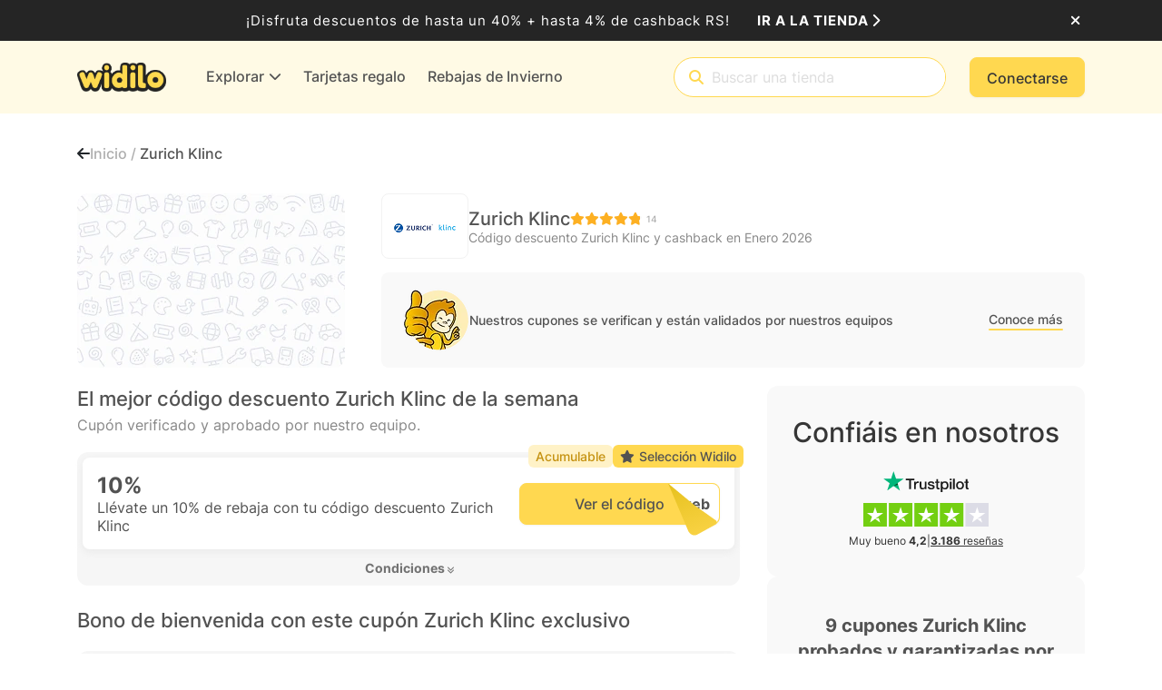

--- FILE ---
content_type: image/svg+xml
request_url: https://cdn.trustpilot.net/brand-assets/4.1.0/stars/stars-4.svg
body_size: 541
content:
<?xml version="1.0" encoding="UTF-8"?>
<svg width="512px" height="96px" viewBox="0 0 512 96" version="1.1" xmlns="http://www.w3.org/2000/svg" xmlns:xlink="http://www.w3.org/1999/xlink">
    <!-- Generator: Sketch 53.2 (72643) - https://sketchapp.com -->
    <g id="Trustpilot_ratings_4star-RGB" stroke="none" stroke-width="1" fill="none" fill-rule="evenodd">
        <g fill-rule="nonzero">
            <rect id="Rectangle-path" fill="#73CF11" x="0" y="0" width="96" height="96"></rect>
            <rect id="Rectangle-path" fill="#73CF11" x="104" y="0" width="96" height="96"></rect>
            <rect id="Rectangle-path" fill="#73CF11" x="208" y="0" width="96" height="96"></rect>
            <rect id="Rectangle-path" fill="#73CF11" x="312" y="0" width="96" height="96"></rect>
            <rect id="Rectangle-path" fill="#DCDCE6" x="416" y="0" width="96" height="96"></rect>
            <path d="M48,64.7 L62.6,61 L68.7,79.8 L48,64.7 Z M81.6,40.4 L55.9,40.4 L48,16.2 L40.1,40.4 L14.4,40.4 L35.2,55.4 L27.3,79.6 L48.1,64.6 L60.9,55.4 L81.6,40.4 L81.6,40.4 L81.6,40.4 L81.6,40.4 Z" id="Shape" fill="#FFFFFF"></path>
            <path d="M152,64.7 L166.6,61 L172.7,79.8 L152,64.7 Z M185.6,40.4 L159.9,40.4 L152,16.2 L144.1,40.4 L118.4,40.4 L139.2,55.4 L131.3,79.6 L152.1,64.6 L164.9,55.4 L185.6,40.4 L185.6,40.4 L185.6,40.4 L185.6,40.4 Z" id="Shape" fill="#FFFFFF"></path>
            <path d="M256,64.7 L270.6,61 L276.7,79.8 L256,64.7 Z M289.6,40.4 L263.9,40.4 L256,16.2 L248.1,40.4 L222.4,40.4 L243.2,55.4 L235.3,79.6 L256.1,64.6 L268.9,55.4 L289.6,40.4 L289.6,40.4 L289.6,40.4 L289.6,40.4 Z" id="Shape" fill="#FFFFFF"></path>
            <path d="M360,64.7 L374.6,61 L380.7,79.8 L360,64.7 Z M393.6,40.4 L367.9,40.4 L360,16.2 L352.1,40.4 L326.4,40.4 L347.2,55.4 L339.3,79.6 L360.1,64.6 L372.9,55.4 L393.6,40.4 L393.6,40.4 L393.6,40.4 L393.6,40.4 Z" id="Shape" fill="#FFFFFF"></path>
            <path d="M464,64.7 L478.6,61 L484.7,79.8 L464,64.7 Z M497.6,40.4 L471.9,40.4 L464,16.2 L456.1,40.4 L430.4,40.4 L451.2,55.4 L443.3,79.6 L464.1,64.6 L476.9,55.4 L497.6,40.4 L497.6,40.4 L497.6,40.4 L497.6,40.4 Z" id="Shape" fill="#FFFFFF"></path>
        </g>
    </g>
</svg>

--- FILE ---
content_type: application/x-javascript
request_url: https://cdn.widilo.es/app/91.0.0.33169.33201/8000.js
body_size: 5033
content:
"use strict";
!function(){try{var e="undefined"!=typeof window?window:"undefined"!=typeof global?global:"undefined"!=typeof globalThis?globalThis:"undefined"!=typeof self?self:{},n=(new e.Error).stack;n&&(e._sentryDebugIds=e._sentryDebugIds||{},e._sentryDebugIds[n]="56ab0f79-2239-57a7-bb31-ee67620b7b12")}catch(e){}}();
(self.webpackChunkng_client=self.webpackChunkng_client||[]).push([[8e3],{68274:(y,B,e)=>{e.d(B,{q:()=>l});var n=e(60316),r=e(90174),a=e(68559);let l=(()=>{var t;class o{}return(t=o).\u0275fac=function(i){return new(i||t)},t.\u0275mod=a.$C({type:t}),t.\u0275inj=a.G2t({imports:[n.MD,r.G]}),o})()},43189:(y,B,e)=>{e.d(B,{g:()=>_});var n=e(47557),r=e(33602),a=e(61314),l=e(66860),t=e(68559),o=e(96008),v=e(13390),i=e(90852),f=e(60316);const E=["favoriteButtonHollowHeartIcon"],D=["favoriteButtonHeartIcon"],M=["favoriteButtonBrokenHeartIcon"],s=(m,A,b)=>({favorited:m,"play-animation-favorite":A,"play-animation-unfavorite":b});function u(m,A){if(1&m){const b=t.RV6();t.j41(0,"button",4),t.nI1(1,"translate"),t.bIt("click",function(p){return t.eBV(b),t.XpG().toggleUserFavorite(),p.stopPropagation(),t.Njj(!1)}),t.nrm(2,"i",5,0)(4,"i",6,1)(6,"i",7,2),t.k0s()}if(2&m){const b=t.XpG();t.STu("",b.concatwebsitename,"-btn-favorite ",b.buttonClass,""),t.FS9("title",t.bMT(1,6,b.isFavorite?"Common.Remove From Favorites":"Common.Add To Favorites")),t.Y8G("ngClass",t.sMw(8,s,b.isFavorite,b.playAnimationFavorite,b.playAnimationUnfavorite))}}let _=(()=>{var m;class A extends l.${constructor(h,p,O){super(O),this.authService=h,this.userFavoriteService=p,this.buttonClass="",this.isAuthorized=!1,this.isBeingFavorited=!1,this.isBeingUnfavorited=!1,this.playAnimationFavorite=!1,this.playAnimationUnfavorite=!1}ngOnInit(){this.authService.getIsAuthorized().subscribe(h=>{this.isAuthorized=h,this.isAuthorized&&this.userFavoriteService.getUserFavoriteShops(p=>{this.updatebuttonFromFavoriteShops(p)},this.ngUnsubscribe)})}ngOnChanges(h){var p;null!=h&&null!==(p=h.shopId)&&void 0!==p&&p.currentValue&&this.updatebuttonFromFavoriteShops(this.userFavoriteService.userFavoriteShops)}updatebuttonFromFavoriteShops(h){!this.shopId||!h||!h.shops||(this.isFavorite=h.shops.some(p=>p.id===this.shopId))}toggleUserFavorite(){this.isFavorite?this.isBeingUnfavorited||(this.isBeingUnfavorited=!0,this.userFavoriteService.deleteUserFavoriteShop(this.shopId).pipe((0,r.s)(1)).subscribe(()=>{this.isBeingUnfavorited=!1}),this.playAnimationUnfavorite=!0,(0,n.R)(this.favoriteButtonHollowHeartIcon.nativeElement,"animationend").pipe((0,a.i)(1)).pipe((0,r.s)(1)).subscribe(()=>{this.playAnimationUnfavorite=!1}),this.playAnimationFavorite=!1,this.isFavorite=!1):this.isBeingFavorited||(this.isBeingFavorited=!0,this.userFavoriteService.addUserFavoriteShop(this.shopId).pipe((0,r.s)(1)).subscribe(()=>{this.isBeingFavorited=!1}),this.playAnimationFavorite=!0,(0,n.R)(this.favoriteButtonHeartIcon.nativeElement,"animationend").pipe((0,a.i)(1)).pipe((0,r.s)(1)).subscribe(()=>{this.playAnimationFavorite=!1}),this.playAnimationUnfavorite=!1,this.isFavorite=!0)}}return(m=A).\u0275fac=function(h){return new(h||m)(t.rXU(o.D),t.rXU(v.l),t.rXU(i.c$))},m.\u0275cmp=t.VBU({type:m,selectors:[["favorite-shop-button"]],viewQuery:function(h,p){if(1&h&&(t.GBs(E,5),t.GBs(D,5),t.GBs(M,5)),2&h){let O;t.mGM(O=t.lsd())&&(p.favoriteButtonHollowHeartIcon=O.first),t.mGM(O=t.lsd())&&(p.favoriteButtonHeartIcon=O.first),t.mGM(O=t.lsd())&&(p.favoriteButtonBrokenHeartIcon=O.first)}},inputs:{buttonClass:"buttonClass",shopId:"shopId"},features:[t.Vt3,t.OA$],decls:1,vars:1,consts:[["favoriteButtonHollowHeartIcon",""],["favoriteButtonHeartIcon",""],["favoriteButtonBrokenHeartIcon",""],["type","button",3,"title","class","ngClass","click",4,"ngIf"],["type","button",3,"click","title","ngClass"],[1,"unfavorited-icon","fa-regular","fa-heart"],[1,"favorited-icon","fa-solid","fa-heart"],[1,"favorited-icon-hover","fa-solid","fa-heart-crack"]],template:function(h,p){1&h&&t.DNE(0,u,8,12,"button",3),2&h&&t.Y8G("ngIf",p.isAuthorized)},dependencies:[f.YU,f.bT,i.D9],encapsulation:2}),A})()},92456:(y,B,e)=>{e.d(B,{Z:()=>l});var n=e(60316),r=e(90174),a=e(68559);let l=(()=>{var t;class o{}return(t=o).\u0275fac=function(i){return new(i||t)},t.\u0275mod=a.$C({type:t}),t.\u0275inj=a.G2t({imports:[n.MD,r.G]}),o})()},78542:(y,B,e)=>{e.d(B,{U:()=>a});var n=e(2845),r=e(68559);let a=(()=>{var l;class t extends n.M{getCashbackParameters(v,i){const f=this.nameof("cashbackParameters");this.getDataWithCallback(f,`${this._apiNamespace}/cashbackParameters`,i,v,{propertyToSetName:f})}}return(l=t).\u0275fac=(()=>{let o;return function(i){return(o||(o=r.xGo(l)))(i||l)}})(),l.\u0275prov=r.jDH({token:l,factory:l.\u0275fac}),t})()},11962:(y,B,e)=>{e.d(B,{$:()=>t});var n=e(89204),r=e(68733),a=e(29132),l=e(68559);let t=(()=>{var o;class v extends a._{constructor(f){super(f),this.injector=f}openInterstitialBaseModal(f){this.getService().then(E=>E.openInterstitialBaseModal(f))}getService(){var f=this;return(0,n.A)(function*(){return f.injector.get(yield r.o.lazy.widiloBaseModalService())})()}}return(o=v).\u0275fac=function(f){return new(f||o)(l.KVO(l.zZn))},o.\u0275prov=l.jDH({token:o,factory:o.\u0275fac,providedIn:"any"}),v})()},29132:(y,B,e)=>{e.d(B,{_:()=>r});var n=e(68559);let r=(()=>{var a;class l{constructor(o){this.injector=o}}return(a=l).\u0275fac=function(o){return new(o||a)(n.KVO(n.zZn))},a.\u0275prov=n.jDH({token:a,factory:a.\u0275fac,providedIn:"root"}),l})()},59301:(y,B,e)=>{e.d(B,{s:()=>b});var n=e(60316),r=e(68559),a=e(19672),l=e(66860),t=e(90852);let o=(()=>{var h;class p extends l.${constructor(d){super(d),this.className=""}}return(h=p).\u0275fac=function(d){return new(d||h)(r.rXU(t.c$))},h.\u0275cmp=r.VBU({type:h,selectors:[["t3-body-backdrop"]],features:[r.Vt3],decls:1,vars:3,consts:[["id","body-backdrop"]],template:function(d,c){1&d&&r.nrm(0,"div",0),2&d&&r.HbH(c.className)},encapsulation:2}),p})();var v=e(87342),i=function(h){return h.Display="display",h.Hide="hide",h}(i||{}),f=e(33119),E=e(47557),D=e(61314),M=e(33602),s=e(13879);class _{constructor(p){this.closingNotifier=p}call(p,O){return O.subscribe(new m(p,this.closingNotifier))}}class m extends s.gn{constructor(p,O){super(p),this.buffer=[],this.add((0,s.tS)(O,new s.zA(this)))}_next(p){this.buffer.push(p)}notifyNext(){const p=this.buffer;this.buffer=[],this.destination.next(p)}}var A=e(19803);let b=(()=>{var h;class p{constructor(d,c,S,C,I){this.rendererFactory=d,this.applicationRef=c,this.router=S,this.activatedRoute=C,this.platformId=I,this.backdropSubject=new f.B7,this.isBackdropDisplayed=!1,this.isBackdropBeingAnimated=!1,this.isBackdropScrollReset=!1,this.renderer=this.rendererFactory.createRenderer(null,null),this.initBackdropSubject(),(0,n.UE)(this.platformId)&&this.router.events.pipe((0,D.i)(1)).subscribe(g=>{g instanceof a.wF&&this.activatedRoute.fragment.pipe((0,M.s)(1)).subscribe(F=>{F||this.isBackdropDisplayed&&(this.isBackdropScrollReset=!0)})})}initBackdropSubject(){this.backdropSubject.pipe(function u(h){return function(O){return O.lift(new _(h))}}(this.backdropSubject.pipe((0,A.B)(100)))).subscribe(d=>{let S,C,c=0;var I,g,F,U;d.forEach(P=>{switch(P.type){case i.Display:c++,void 0===S&&(S=P);break;case i.Hide:c--,void 0===C&&(C=P)}}),c>0&&S&&this.displayBackdropEvent(S),c<0&&C&&this.hideBackdropEvent(C),0==c&&(null===(I=S)||void 0===I||null===(g=I.callback)||void 0===g||g.call(I),null===(F=C)||void 0===F||null===(U=F.callback)||void 0===U||U.call(F))})}getBackdropClassName({isMenuAboveHeader:d}){let c="";return void 0!==d&&(c=d?"above-header":"below-header"),c}toggleBackdrop({className:d="",isAnimationSkip:c=!1,callback:S}){this.isBackdropDisplayed?this.hideBackdrop({isAnimationSkip:c,callback:S}):this.displayBackdrop({className:d,isAnimationSkip:c,callback:S})}displayBackdrop({className:d="",isAnimationSkip:c=!1,callback:S}){v.c.isMobileApp?null==S||S():this.backdropSubject.next({type:i.Display,className:d,isAnimationSkip:c,callback:S})}hideBackdrop({isAnimationSkip:d=!1,callback:c}){v.c.isMobileApp?null==c||c():this.backdropSubject.next({type:i.Hide,className:"",isAnimationSkip:d,callback:c})}setBackdropScroll(d){var c;this.isBackdropDisplayed&&(null===(c=this.renderer)||void 0===c||c.setStyle(document.body,"top",d+"px"))}displayBackdropEvent({className:d,isAnimationSkip:c,callback:S}){this.isBackdropDisplayed=!0,this.LockBodyScroll(),this.createBackdropComponent(),this.displayBackdropAnimation({className:d,isAnimationSkip:c}),null==S||S()}LockBodyScroll(){if(document.documentElement.scrollHeight>document.documentElement.clientHeight){var c,S;const C=-1*document.documentElement.scrollTop;null===(c=this.renderer)||void 0===c||c.setStyle(document.body,"top",`${C}px`),null===(S=this.renderer)||void 0===S||S.addClass(document.body,"body-hidden")}}displayBackdropAnimation({className:d,isAnimationSkip:c}){c||this.isBackdropBeingAnimated?(this.backdropRef&&(this.backdropRef.instance.className=`${d} opaque`),this.isBackdropBeingAnimated=!1):(this.backdropRef&&(this.backdropRef.instance.className=`${d} transparent`),this.isBackdropBeingAnimated=!0,setTimeout(()=>{this.backdropRef&&this.isBackdropBeingAnimated&&(this.backdropRef.instance.className=this.backdropRef.instance.className.replace("transparent","opaque")),this.isBackdropBeingAnimated=!1},10))}createBackdropComponent(){this.backdropRef||(this.rootRef||(this.rootRef=this.applicationRef.components[0].injector.get(r.c1b)),this.backdropRef=this.rootRef.createComponent(o))}hideBackdropEvent({isAnimationSkip:d,callback:c}){this.UnlockBodyScroll(),this.isBackdropDisplayed=!1,this.hideBackdropAnimation({isAnimationSkip:d}),null==c||c()}UnlockBodyScroll(){if(this.isBackdropDisplayed){var d,c;let S=-1*parseFloat(document.body.style.top);this.isBackdropScrollReset&&(S=0),null===(d=this.renderer)||void 0===d||d.removeClass(document.body,"body-hidden"),null===(c=this.renderer)||void 0===c||c.removeStyle(document.body,"top"),document.documentElement.scrollTo(0,S)}this.isBackdropScrollReset=!1}hideBackdropAnimation({isAnimationSkip:d=!1}){d||this.isBackdropBeingAnimated?(this.destroyBackdropComponent(),this.isBackdropBeingAnimated=!1):this.backdropRef&&(this.backdropRef.instance.className=this.backdropRef.instance.className.replace("opaque","transparent"),this.isBackdropBeingAnimated=!0,(0,E.R)(this.backdropRef.location.nativeElement,"transitionend").subscribe(()=>{!this.isBackdropDisplayed&&this.isBackdropBeingAnimated&&this.destroyBackdropComponent(),this.isBackdropBeingAnimated=!1}))}destroyBackdropComponent(){if(this.backdropRef){this.rootRef||(this.rootRef=this.applicationRef.components[0].injector.get(r.c1b));const d=this.rootRef.indexOf(this.backdropRef.hostView);d>-1&&this.rootRef.remove(d),this.backdropRef=void 0}}}return(h=p).\u0275fac=function(d){return new(d||h)(r.KVO(r._9s),r.KVO(r.o8S),r.KVO(a.Ix),r.KVO(a.nX),r.KVO(r.Agw))},h.\u0275prov=r.jDH({token:h,factory:h.\u0275fac}),p})()},88223:(y,B,e)=>{e.d(B,{s:()=>l});var n=e(33119),r=e(90521),a=e(68559);let l=(()=>{var t;class o{constructor(){this.searchShops=[],this.recentShops=[],this.isSearchFocus=new n.B7,this.isSearchWithoutFocus=new r.t(!1),this.isSearchTyped=new n.B7,this.isSearchClosed=new r.t(!0),this.isSearchBox=new r.t(!1),this.isSearchClickFromBrowse=new r.t(!1),this.isSearchBarMouseDown=new r.t(!1),this.searchKeyboardSelectIndex=new n.B7,this.isNeedAnimation=new n.B7,this.isAnimationStart=new n.B7,this.searchShopsSubject=new n.B7,this.recentShopsSubject=new n.B7,this.onInit()}onInit(){this.getSearchShops().subscribe(i=>{this.searchShops=i}),this.getRecentShops().subscribe(i=>{this.recentShops=i})}getIsAnimationStarted(){return this.isAnimationStart.asObservable()}setIsAnimationStarted(i){this.isAnimationStart.next(i)}getIsNeedAnimation(){return this.isNeedAnimation.asObservable()}setIsNeedAnimation(i){this.isNeedAnimation.next(i)}getIsSearchWithoutFocus(){return this.isSearchWithoutFocus.asObservable()}setIsSearchWithoutFocus(i){this.isSearchWithoutFocus.next(i)}getIsSearchFocus(){return this.isSearchFocus.asObservable()}setIsSearchFocus(i){this.isSearchFocus.next(i)}getIsSearchTyped(){return this.isSearchTyped.asObservable()}setIsSearchTyped(i){this.isSearchTyped.next(i)}getIsSearchClosed(){return this.isSearchClosed.asObservable()}setIsSearchClosed(i){this.isSearchClosed.next(i)}getIsSearchBox(){return this.isSearchBox.asObservable()}setIsSearchBox(i){this.isSearchBox.next(i)}getIsSearchClickFromBrowse(){return this.isSearchClickFromBrowse.asObservable()}setIsSearchClickFromBrowse(i){this.isSearchClickFromBrowse.next(i)}getIsSearchBarMouseDown(){return this.isSearchBarMouseDown.asObservable()}setIsSearchBarMouseDown(i){this.isSearchBarMouseDown.next(i)}getSearchShopsCurrent(){return this.searchShops}getSearchShops(){return this.searchShopsSubject.asObservable()}setSearchShops(i){this.searchShopsSubject.next(i)}getRecentShops(){return this.recentShopsSubject.asObservable()}setRecentShops(i){this.recentShopsSubject.next(i)}getSearchKeyboardSelectIndex(){return this.searchKeyboardSelectIndex.asObservable()}setSearchKeyboardSelectIndex(i){this.searchKeyboardSelectIndex.next(i)}}return(t=o).\u0275fac=function(i){return new(i||t)},t.\u0275prov=a.jDH({token:t,factory:t.\u0275fac,providedIn:"root"}),o})()},71875:(y,B,e)=>{e.d(B,{b:()=>i});var n=e(40282),r=e(91193),a=e(68559),l=e(59301),t=e(20427),o=e(88223),v=e(26588);let i=(()=>{var f;class E extends r.P{constructor(M,s,u,_){super(M,s,u,_),this.actionsClassNameExceptions=[`${n.Z8}-navbar-sub-menu-browse-button`,`${n.Z8}-navbar-sub-menu-browse-button-chevron-icon`,`${n.Z8}-tab-button-browse`]}}return(f=E).\u0275fac=function(M){return new(M||f)(a.KVO(l.s),a.KVO(t.R),a.KVO(o.s),a.KVO(v.C))},f.\u0275prov=a.jDH({token:f,factory:f.\u0275fac}),E})()},19686:(y,B,e)=>{e.d(B,{M:()=>l});var n=e(40282),r=e(91193),a=e(68559);let l=(()=>{var t;class o extends r.P{constructor(){super(...arguments),this.actionsClassNameExceptions=[`${n.Z8}-badge-earning-container`,`${n.Z8}-tab-button-profile`]}}return(t=o).\u0275fac=(()=>{let v;return function(f){return(v||(v=a.xGo(t)))(f||t)}})(),t.\u0275prov=a.jDH({token:t,factory:t.\u0275fac}),o})()},91193:(y,B,e)=>{e.d(B,{P:()=>f});var n=e(30177),r=e(33119),a=e(68559),l=e(59301),t=e(20427),o=e(88223),v=e(26588);const i=n.E.unknown;let f=(()=>{var E;class D{constructor(s,u,_,m){this.bodyBackdropService=s,this.windowDimensionsService=u,this.searchActivityService=_,this.headerStateService=m,this.isOpen=!1,this.isOpenSubject=new r.B7,this.animationEndEventSubject=new r.B7,this.currentBreakpoint=i,this.defaultOpenCloseOptions={isBackdropEnabled:this.currentBreakpoint>n.E.m,skipBackdropAnimation:!1,isMenuAboveHeader:!1},this.onInit(),this.updateDefaultOpenCloseOptionsOnBreakpointChange()}onInit(){this.getIsOpen().subscribe(s=>{this.isOpen=s}),this.windowDimensionsService.currentBreakPoint.subscribe(s=>{this.currentBreakpoint=s})}toggleMenu({isBackdropEnabled:s=!0,skipBackdropAnimation:u=!1,isMenuAboveHeader:_=!1}=this.defaultOpenCloseOptions){this.isOpen?this.closeMenu({isBackdropEnabled:s,skipBackdropAnimation:u}):this.openMenu({isBackdropEnabled:s,skipBackdropAnimation:u,isMenuAboveHeader:_})}openMenu({isBackdropEnabled:s=!0,skipBackdropAnimation:u=!1,isMenuAboveHeader:_=!1}=this.defaultOpenCloseOptions){if(!this.isOpen)if(s){const m=this.bodyBackdropService.getBackdropClassName({isMenuAboveHeader:_});this.bodyBackdropService.displayBackdrop({className:m,isAnimationSkip:u,callback:()=>this.setIsOpen(!0)})}else this.setIsOpen(!0)}closeMenu({isBackdropEnabled:s=!0,skipBackdropAnimation:u=!1}=this.defaultOpenCloseOptions){this.isOpen&&(s?this.bodyBackdropService.hideBackdrop({isAnimationSkip:u,callback:()=>this.setIsOpen(!1)}):this.setIsOpen(!1))}getIsOpenCurrent(){return this.isOpen}getIsOpen(){return this.isOpenSubject.asObservable()}setIsOpen(s){this.isOpenSubject.next(s)}getAnimationEndEvent(){return this.animationEndEventSubject.asObservable()}setAnimationEndEvent(){this.animationEndEventSubject.next(this.isOpen)}updateDefaultOpenCloseOptions(s){var u;this.defaultOpenCloseOptions=s;const _=this.bodyBackdropService.getBackdropClassName({isMenuAboveHeader:this.defaultOpenCloseOptions.isMenuAboveHeader}),m=null!==(u=this.defaultOpenCloseOptions.skipBackdropAnimation)&&void 0!==u&&u;this.isOpen&&(this.defaultOpenCloseOptions.isBackdropEnabled?this.bodyBackdropService.displayBackdrop({className:_,isAnimationSkip:m}):this.bodyBackdropService.hideBackdrop({isAnimationSkip:m}))}openMenuFromNavigationService(){this.openMenu(),this.headerStateService.setNeedHeader(!0,!1),this.searchActivityService.setIsSearchFocus(!1),this.searchActivityService.setIsSearchWithoutFocus(!0)}updateDefaultOpenCloseOptionsOnBreakpointChange(){this.windowDimensionsService.currentBreakPoint.subscribe(s=>{const u=this.defaultOpenCloseOptions;u.isBackdropEnabled=s>n.E.m,this.updateDefaultOpenCloseOptions(u)})}}return(E=D).\u0275fac=function(s){return new(s||E)(a.KVO(l.s),a.KVO(t.R),a.KVO(o.s),a.KVO(v.C))},E.\u0275prov=a.jDH({token:E,factory:E.\u0275fac}),D})()},13390:(y,B,e)=>{e.d(B,{l:()=>f});var n=e(68559),r=e(34259),a=e(33119),l=e(71536),t=e(33602),o=e(71963),v=e(58762),i=e(96008);let f=(()=>{var E;class D extends r.W{constructor(s,u,_){super(s,u,_),this.isAuthorized=!1,this.addUserFavoriteShopEvent=new a.B7,this.deleteUserFavoriteShopEvent=new a.B7,this.refreshHistoryEvent=new n.bkB,this.apiDataUrlUserFavorite=`${this._apiUserNamespace}/favorite/`,this.authService.getIsAuthorized().subscribe(m=>{this.isAuthorized=m})}getUserFavoriteShops(s,u){if(!this.isAuthorized)return;const _=this.nameof("userFavoriteShops");this.getDataWithCallback(_,`${this.apiDataUrlUserFavorite}GetShops`,u,s,{propertyToSetName:_})}getUserFavoriteShopsWithCashback(s,u){if(!this.isAuthorized)return;const _=this.nameof("userFavoriteShopsWithCashback");this.getDataWithCallback(_,`${this.apiDataUrlUserFavorite}GetShopsDetails`,u,s,{propertyToSetName:_})}refreshUserFavoriteShops(){if(!this.isAuthorized)return;const s=this.nameof("userFavoriteShops");this.refreshData(s,`${this.apiDataUrlUserFavorite}GetShops`,{propertyToSetName:s})}refreshUserFavoriteShopsWithCashback(){if(!this.isAuthorized)return;const s=this.nameof("userFavoriteShopsWithCashback");this.refreshData(s,`${this.apiDataUrlUserFavorite}GetShopsDetails`,{propertyToSetName:s})}addUserFavoriteShop(s){return void 0!==s&&this.isAuthorized?this.post(`${this.apiDataUrlUserFavorite}AddShop`,{ShopId:s}).pipe((0,t.s)(1),(0,o.n)(()=>(this.addUserFavoriteShopEvent.next(s),(0,l.of)(void 0)))):(0,l.of)()}getAddUserFavoriteShopEvent(){return this.addUserFavoriteShopEvent.asObservable()}deleteUserFavoriteShop(s){return void 0!==s&&this.isAuthorized?this.get(`${this.apiDataUrlUserFavorite}DeleteShop?ShopId=${s}`).pipe((0,t.s)(1),(0,o.n)(()=>(this.deleteUserFavoriteShopEvent.next(s),(0,l.of)(void 0)))):(0,l.of)()}getDeleteUserFavoriteShopEvent(){return this.deleteUserFavoriteShopEvent.asObservable()}getUserFavoriteShopCategories(s,u){if(!this.isAuthorized)return;const _=this.nameof("userFavoriteShopCategories");this.getDataWithCallback(_,`${this.apiDataUrlUserFavorite}GetShopCategories`,u,s,{propertyToSetName:_})}refreshUserFavoriteShopCategories(){if(!this.isAuthorized)return;const s=this.nameof("userFavoriteShopCategories");this.refreshData(s,`${this.apiDataUrlUserFavorite}GetShopCategories`,{propertyToSetName:s})}addUserFavoriteShopCategory(s){return void 0!==s&&this.isAuthorized?this.post(`${this.apiDataUrlUserFavorite}AddShopCategory`,{ShopId:s}):(0,l.of)()}deleteUserFavoriteShopCategory(s){return void 0!==s&&this.isAuthorized?this.get(`${this.apiDataUrlUserFavorite}DeleteShopCategory?ShopId=${s}`):(0,l.of)()}getAllHistory(s,u){return this.getHistory(s,u,`${this.apiDataUrlUserFavorite}GetShopsHistory`)}getFilteredHistory(s,u,_){return this.getAllHistory(u,_)}filterIdsFromHistoryLines(s,u){return s.filter(_=>!1===u.some(m=>_.id===m))}}return(E=D).\u0275fac=function(s){return new(s||E)(n.KVO(v.x),n.KVO(n.zZn),n.KVO(i.D))},E.\u0275prov=n.jDH({token:E,factory:E.\u0275fac}),D})()},61314:(y,B,e)=>{e.d(B,{i:()=>r});var n=e(38097);function r(t){return o=>o.lift(new a(t))}class a{constructor(o){this.total=o}call(o,v){return v.subscribe(new l(o,this.total))}}class l extends n.v{constructor(o,v){super(o),this.total=v,this.count=0}_next(o){++this.count>this.total&&this.destination.next(o)}}}}]);
//# debugId=56ab0f79-2239-57a7-bb31-ee67620b7b12


--- FILE ---
content_type: application/x-javascript
request_url: https://cdn.widilo.es/app/91.0.0.33169.33201/8733.js
body_size: 12629
content:
"use strict";
!function(){try{var e="undefined"!=typeof window?window:"undefined"!=typeof global?global:"undefined"!=typeof globalThis?globalThis:"undefined"!=typeof self?self:{},n=(new e.Error).stack;n&&(e._sentryDebugIds=e._sentryDebugIds||{},e._sentryDebugIds[n]="2b0d102b-5060-5950-8b3f-d2b5ffe94143")}catch(e){}}();
(self.webpackChunkng_client=self.webpackChunkng_client||[]).push([[8733],{79493:(T,P,n)=>{n.d(P,{_:()=>I});var b=n(66860),d=n(64069),p=n(68559),e=n(90852),i=n(87358);let I=(()=>{var S;class t extends b.${constructor(f,O){super(f),this.interstitialHelperService=O,this.isRegister=!1,this.customReturnUrl="",this.registrationShopType=d.g.None,this.shopId=0}closeModal(){var f;null===(f=this.closeDialogSubject)||void 0===f||f.next(),this.interstitialHelperService.allowScrollBody()}dialogInit(f,O){null!=O&&O.data&&(this.isRegister=O.data.isRegister,this.customReturnUrl=O.data.customReturnUrl,this.registrationShopType=O.data.registrationShopType,this.shopId=O.data.shopId,this.closeDialogSubject=O.closeDialogSubject)}onClose(){this.closeModal()}}return(S=t).\u0275fac=function(f){return new(f||S)(p.rXU(e.c$),p.rXU(i.s))},S.\u0275cmp=p.VBU({type:S,selectors:[["app-interstitial-auth"]],features:[p.Vt3],decls:4,vars:8,consts:[[3,"closed","hideTitle","hideFixedBottom"],["slot","body"],[3,"shopId","registrationShopType","customReturnUrl"]],template:function(f,O){1&f&&(p.j41(0,"interstitial-modal",0),p.bIt("closed",function(){return O.onClose()}),p.qex(1,1),p.j41(2,"div"),p.nrm(3,"login-or-register-card",2),p.k0s(),p.bVm(),p.k0s()),2&f&&(p.Y8G("hideTitle",!0)("hideFixedBottom",!0),p.R7$(2),p.ZvI("",O.concatwebsitename,"-interstitial_auth_body"),p.R7$(),p.Y8G("shopId",O.shopId)("registrationShopType",O.registrationShopType)("customReturnUrl",O.customReturnUrl))},encapsulation:2}),t})()},52533:(T,P,n)=>{n.d(P,{$:()=>w});var b=n(16714),d=n(47225),p=n(40282),e=n(66860),i=n(48753),I=n(349),S=n(67464),t=n(68559),y=n(90852),f=n(96008),O=n(59255),W=n(44889),j=n(22610),N=n(53575);const A=m=>({shopName:m}),G=m=>({cashbackValue:m});function U(m,C){if(1&m&&(t.j41(0,"div"),t.nrm(1,"i",13),t.j41(2,"div")(3,"div"),t.EFF(4),t.nI1(5,"translate"),t.k0s(),t.j41(6,"div"),t.EFF(7),t.nI1(8,"translate"),t.k0s()(),t.nrm(9,"faq-article-helper",14),t.k0s()),2&m){const a=t.XpG(2);t.ZvI("",a.concatwebsitename,"-interstitial-cashback-delay-content-container_alert"),t.R7$(3),t.ZvI("",a.concatwebsitename,"-interstitial-cashback-delay-content-container_alert_title"),t.R7$(),t.SpI(" ",t.bMT(5,14,"Interstitial.AdBlock AdBlocker Detected")," "),t.R7$(2),t.ZvI("",a.concatwebsitename,"-interstitial-cashback-delay-content-container_alert_content"),t.R7$(),t.SpI(" ",t.bMT(8,16,"Interstitial.AdBlock Disable Widilo")," "),t.R7$(2),t.Y8G("type",a.FaqTypeEnum.Tutorial)("subject",a.TutorialSubjectEnum.Adblocker)("displayMode","link")}}function F(m,C){if(1&m&&(t.j41(0,"ul")(1,"li")(2,"strong"),t.EFF(3),t.nI1(4,"translate"),t.k0s()()()),2&m){const a=t.XpG(3);t.ZvI("",a.concatwebsitename,"-cashback-conditions"),t.R7$(3),t.JRh(t.i5U(4,4,"Shop.Cashback Support Request Warning: var = shopName",t.eq3(7,A,a.shop.name)))}}function R(m,C){if(1&m&&t.nrm(0,"shop-cashback-conditions",16),2&m){const a=t.XpG(3);t.Y8G("conditions",a.shop.cashbackConditions)}}function L(m,C){if(1&m){const a=t.RV6();t.j41(0,"accordion-group",6),t.mxI("isOpenChange",function(s){t.eBV(a);const k=t.XpG(2);return t.DH7(k.isOpenAccordionConditions,s)||(k.isOpenAccordionConditions=s),t.Njj(s)}),t.j41(1,"button",7),t.EFF(2),t.nI1(3,"translate"),t.nrm(4,"i",8),t.k0s(),t.j41(5,"div"),t.DNE(6,F,5,9,"ul",2)(7,R,1,1,"shop-cashback-conditions",15),t.k0s()()}if(2&m){const a=t.XpG(2);t.ZvI("",a.concatwebsitename,"-collapsable_item"),t.Mz_("panelClass","",a.concatwebsitename,"-collapsable_item_row"),t.R50("isOpen",a.isOpenAccordionConditions),t.R7$(),t.ZvI("",a.concatwebsitename,"-collapsable_item_row_header btn"),t.R7$(),t.SpI(" ",t.bMT(3,16,"ShopCashbackConditions.Conditions Cashback Title")," "),t.R7$(2),t.Y8G("ngClass",a.isOpenAccordionConditions?"fa-solid fa-chevron-up":"fa-solid fa-chevron-down"),t.R7$(),t.ZvI("",a.concatwebsitename,"-collapsable_item_row_value"),t.R7$(),t.Y8G("ngIf",a.shop.refuseSupportRequests),t.R7$(),t.Y8G("ngIf",a.hasCashbackConditions)}}function $(m,C){if(1&m&&(t.j41(0,"div"),t.EFF(1),t.nI1(2,"translate"),t.j41(3,"span"),t.EFF(4),t.k0s()()),2&m){const a=t.XpG(2);t.ZvI("",a.concatwebsitename,"-cashback-validation-delay_row"),t.R7$(),t.SpI(" ",t.bMT(2,8,"ShopCashbackConditions.Validation Delay")," "),t.R7$(2),t.ZvI("",a.concatwebsitename,"-cashback-validation-delay_row_value"),t.R7$(),t.JRh(a.cashbackValidationTimeSentence)}}function g(m,C){if(1&m){const a=t.RV6();t.j41(0,"div"),t.nrm(1,"img",3),t.j41(2,"div"),t.EFF(3),t.nI1(4,"translate"),t.k0s(),t.j41(5,"div"),t.EFF(6),t.nI1(7,"translate"),t.k0s(),t.DNE(8,U,10,18,"div",2),t.j41(9,"accordion",4),t.DNE(10,L,8,18,"accordion-group",5),t.j41(11,"accordion-group",6),t.mxI("isOpenChange",function(s){t.eBV(a);const k=t.XpG();return t.DH7(k.isOpenAccordionValidationDelay,s)||(k.isOpenAccordionValidationDelay=s),t.Njj(s)}),t.j41(12,"button",7),t.EFF(13),t.nI1(14,"translate"),t.nrm(15,"i",8),t.k0s(),t.j41(16,"div")(17,"div"),t.EFF(18),t.nI1(19,"translate"),t.j41(20,"span"),t.EFF(21),t.k0s()(),t.DNE(22,$,5,10,"div",2),t.k0s()()(),t.j41(23,"alert-card",9)(24,"div"),t.nrm(25,"p",10),t.nI1(26,"translateWithStyle"),t.k0s()(),t.j41(27,"div",11)(28,"button",12),t.bIt("click",function(){t.eBV(a);const s=t.XpG();return t.Njj(s.openCashback())}),t.EFF(29),t.nI1(30,"translate"),t.k0s(),t.j41(31,"button",12),t.bIt("click",function(){t.eBV(a);const s=t.XpG();return t.Njj(s.onClose())}),t.EFF(32),t.nI1(33,"translate"),t.k0s()()()}if(2&m){const a=t.XpG();t.ZvI("",a.concatwebsitename,"-interstitial-cashback-delay-content-container"),t.R7$(),t.Y8G("optimizeImage",a.shop.logo)("alt",a.shop.name),t.R7$(),t.ZvI("",a.concatwebsitename,"-interstitial-cashback-delay-content-container_title"),t.R7$(),t.SpI(" ",t.i5U(4,64,"Shop.Interstitial Cashback Title: var = shopName",t.eq3(81,A,a.shop.name))," "),t.R7$(2),t.STu("",a.concatwebsitename,"-badge-primary--cashback badge-lg ",a.concatwebsitename,"-interstitial-cashback-delay-content-container_subtitle"),t.R7$(),t.SpI(" ",t.i5U(7,67,"Shop.Interstitial Cashback Value: var = cashbackValue",t.eq3(83,G,a.shop.cashbackValue))," "),t.R7$(2),t.Y8G("ngIf",a.isAdBlockerEnabled),t.R7$(),t.STu("",a.concatwebsitename,"-collapsable ",a.concatwebsitename,"-interstitial-cashback-delay-content-container_infos"),t.Y8G("isAnimated",!0)("closeOthers",!0),t.R7$(),t.Y8G("ngIf",a.shop.refuseSupportRequests||a.hasCashbackConditions),t.R7$(),t.ZvI("",a.concatwebsitename,"-collapsable_item"),t.Mz_("panelClass","",a.concatwebsitename,"-collapsable_item_row"),t.R50("isOpen",a.isOpenAccordionValidationDelay),t.R7$(),t.ZvI("",a.concatwebsitename,"-collapsable_item_row_header btn"),t.R7$(),t.SpI(" ",t.bMT(14,70,"ShopCashbackConditions.Validation Delay Cashback Title")," "),t.R7$(2),t.Y8G("ngClass",a.isOpenAccordionValidationDelay?"fa-solid fa-chevron-up":"fa-solid fa-chevron-down"),t.R7$(),t.STu("",a.concatwebsitename,"-collapsable_item_row_value ",a.concatwebsitename,"-cashback-validation-delay left-separator"),t.R7$(),t.ZvI("",a.concatwebsitename,"-cashback-validation-delay_row"),t.R7$(),t.SpI(" ",t.bMT(19,72,"ShopCashbackConditions.Display Delay")," "),t.R7$(2),t.ZvI("",a.concatwebsitename,"-cashback-validation-delay_row_value"),t.R7$(),t.JRh(a.cashbackAppearanceTimeSentence),t.R7$(),t.Y8G("ngIf",a.shop&&a.shop.cashbackValidationTime&&a.shop.cashbackValidationTime>0),t.R7$(),t.ZvI("",a.concatwebsitename,"-interstitial-cashback-delay-content-container_warning"),t.Y8G("type",a.AlertCardType.Warning)("size",a.AlertCardSize.md)("iconClass","fa-solid fa-triangle-exclamation"),t.R7$(),t.ZvI("",a.concatwebsitename,"-interstitial-cashback-delay-content-container_warning_content"),t.R7$(),t.Y8G("innerHTML",t.i5U(26,74,"ShopCashbackConditions.Warning Text [Bold]: var shopName",t.eq3(85,A,a.shop.name)),t.npT),t.R7$(3),t.ZvI("",a.concatwebsitename,"-btn-primary--cashback"),t.R7$(),t.SpI(" ",t.bMT(30,77,"Shop.Interstitial Cashback Activate Button")," "),t.R7$(2),t.ZvI("",a.concatwebsitename,"-btn-underlined--grey mt-1"),t.R7$(),t.JRh(t.bMT(33,79,"Shop.Interstitial Cashback Close Button"))}}let w=(()=>{var m;class C extends e.${constructor(_,s,k,c,v,r){super(_),this.authService=s,this.conditionService=k,this.detectionService=c,this.helperService=v,this.shopService=r,this.AlertCardType=b.v,this.AlertCardSize=d.I,this.FaqTypeEnum=i.W,this.TutorialSubjectEnum=I.y,this.hasCashbackConditions=!1,this.isAdBlockerEnabled=!1,this.isOpenAccordionConditions=!1,this.isOpenAccordionValidationDelay=!1}closeModal(){var _;null===(_=this.closeDialogSubject)||void 0===_||_.next()}dialogInit(_,s){if(this.closeDialogSubject=s.closeDialogSubject,null!=s&&s.data){if(this.shop=s.data.shop,this.shop){const k=this.helperService.setCashbackDelayUnitResource(this.shop.cashbackAppearanceTime,this.shop.cashbackAppearanceTimeUnit),c=this.helperService.setCashbackDelayUnitResource(this.shop.cashbackValidationTime,this.shop.cashbackValidationTimeUnit);this.translate.get(k).subscribe(v=>{var r;return this.cashbackAppearanceTimeSentence=`${null===(r=this.shop)||void 0===r?void 0:r.cashbackAppearanceTime} ${v.toLowerCase()}`}),this.translate.get(c).subscribe(v=>{var r;return this.cashbackValidationTimeSentence=`${null===(r=this.shop)||void 0===r?void 0:r.cashbackValidationTime} ${v.toLowerCase()}`}),this.hasCashbackConditions=this.conditionService.hasCashbackConditions(this.shop)}this.adBlockerDetectedSubscription=this.detectionService.adBlockerDetected.pipe((0,S.Q)(this.ngUnsubscribe)).subscribe(k=>{this.isAdBlockerEnabled=k}),this.detectionService.detectAdBlock(),this.detectionService.detectThridPartyCookies()}}openCashback(){this.shop&&(this.onClose(),this.shopService.openCashback(this.authService.isAuthorized,this.shop.id,this.shop.routeName,"/"+p.Ag))}onClose(){var _;this.closeModal(),null===(_=this.adBlockerDetectedSubscription)||void 0===_||_.unsubscribe()}}return(m=C).\u0275fac=function(_){return new(_||m)(t.rXU(y.c$),t.rXU(f.D),t.rXU(O.T),t.rXU(W.F),t.rXU(j.w),t.rXU(N.s))},m.\u0275cmp=t.VBU({type:m,selectors:[["app-interstitial-cashback-delay"]],features:[t.Vt3],decls:4,vars:9,consts:[[3,"closed","hideFixedBottom","hideTitle"],["slot","body"],[3,"class",4,"ngIf"],["width","200","height","115","ngSrcset","1x, 2x, 3x","modal","",3,"optimizeImage","alt"],[3,"isAnimated","closeOthers"],[3,"isOpen","class","panelClass","isOpenChange",4,"ngIf"],[3,"isOpenChange","isOpen","panelClass"],["accordion-heading",""],[3,"ngClass"],[3,"type","size","iconClass"],[3,"innerHTML"],[1,"d-flex","flex-column","align-items-center","gap-2","mt-4"],["type","button",3,"click"],["aria-hidden","true",1,"fa-solid","fa-triangle-exclamation"],[3,"type","subject","displayMode"],[3,"conditions",4,"ngIf"],[3,"conditions"]],template:function(_,s){1&_&&(t.j41(0,"interstitial-modal",0),t.bIt("closed",function(){return s.onClose()}),t.qex(1,1),t.j41(2,"div"),t.DNE(3,g,34,87,"div",2),t.k0s(),t.bVm(),t.k0s()),2&_&&(t.ZvI("",s.concatwebsitename,"-modal-container"),t.Y8G("hideFixedBottom",!0)("hideTitle",!0),t.R7$(2),t.ZvI("",s.concatwebsitename,"-interstitial-cashback-delay-container"),t.R7$(),t.Y8G("ngIf",s.shop))},styles:[".widilo-modal-content-interstitial-cashback-delay[_ngcontent-%COMP%]{border-radius:8px}.widilo-interstitial-cashback-delay-container[_ngcontent-%COMP%]{color:var(--wd-color-grey-800);flex-direction:row;flex-wrap:wrap;width:100%;height:100%;max-width:800px}.widilo-interstitial-cashback-delay-content-container[_ngcontent-%COMP%]{color:#000;font-size:16px;font-weight:700;text-align:center;display:flex;justify-content:center;width:100%;flex-direction:column;align-items:center;font-weight:400!important;padding:0;border-radius:8px}.widilo-interstitial-cashback-delay-content-container_title[_ngcontent-%COMP%]{font-size:2rem;padding:32px 0 0;color:var(--wd-color-grey-800);font-size:18px;font-weight:700;line-height:28px;text-align:center;margin-bottom:24px}.widilo-interstitial-cashback-delay-content-container_subtitle[_ngcontent-%COMP%]{margin-bottom:32px}.widilo-interstitial-cashback-delay-content-container_alert_title[_ngcontent-%COMP%], .widilo-interstitial-cashback-delay-content-container_alert_content[_ngcontent-%COMP%], .widilo-interstitial-cashback-delay-content-container_alert[_ngcontent-%COMP%]   a[_ngcontent-%COMP%]{font-size:1.3rem}.widilo-interstitial-cashback-delay-content-container_infos[_ngcontent-%COMP%]{margin-bottom:24px}.widilo-interstitial-cashback-delay-content-container_warning[_ngcontent-%COMP%]{margin-top:24px}.widilo-interstitial-cashback-delay-content-container_warning_content[_ngcontent-%COMP%]{display:flex;flex-direction:column;gap:15px}.widilo-interstitial-cashback-delay-content-container_warning_content[_ngcontent-%COMP%]   p[_ngcontent-%COMP%]{margin:0}"]}),C})()},74793:(T,P,n)=>{n.d(P,{c:()=>B});var b=n(89204),d=n(66860),p=n(97118),e=n(68559),i=n(45601),I=n(41791),S=n(70249),t=n(48995),y=n(90852),f=n(39213),O=n(44565);let W=(()=>{var h;class x extends d.${constructor(o,u,M,D,V,z,X,Z,K){super(X),this.injector=o,this.dealService=u,this.outService=M,this.clickService=D,this.viewRef=V,this.copyToClipboardService=z,this.cookieService=Z,this.mainConfigurationService=K,this.isCopyClicked=!1,this.cookieExists=!1,this.cookieVotesName="CookieVotes",this.hasJustVoted=!1,this.baseUrl=this.injector.get(p.Fg)}closeModal(){this.closeDialogSubject&&this.closeDialogSubject.next()}dialogInit(o,u){var M,D,V;null!=u&&null!==(M=u.data)&&void 0!==M&&M.deal&&(this.deal=u.data.deal,this.deal&&(this.deal.coupon&&(this.couponCodeClickedSubject=u.data.couponCodeClickedSubject,this.dealService.getCoupon(this.deal.id.toString(),z=>{z&&this.deal&&(this.deal.coupon=z.coupon)})),this.initDealInterstitial(this.deal),this.onDealInitialized(this.deal))),this.closeDialogSubject=u.closeDialogSubject,this.shop=null==u||null===(D=u.data)||void 0===D?void 0:D.shop,this.shop&&this.onShopInitialized(this.shop),this.shareSocialShopRoute=this.baseUrl+this.shopRoute+"/"+(null===(V=this.shop)||void 0===V?void 0:V.routeName)}onClose(){this.closeModal()}launchAffiliateLink(){const o=this.deal;o&&this.outService.outAffiliateLink(o.shopId,o.shopRouteName,o,!0,!1)}copyToClipboard(){var o=this;return(0,b.A)(function*(){var u;o.deal&&(yield o.copyToClipboardService.copyToClipboard(o.deal.coupon),o.isCopyClicked=!0,null===(u=o.couponCodeClickedSubject)||void 0===u||u.next())})()}initDealInterstitial(o){this.cookieExists=this.hasAlreadyVoted(o.id)}onDealInitialized(o){}onShopInitialized(o){}voteUp(o){this.addDealIdToCookieVotes(o),this.hasJustVoted=!0,this.dealService.voteUp(o)}voteDown(o){this.addDealIdToCookieVotes(o),this.hasJustVoted=!0,this.dealService.voteDown(o)}getCookieVotes(){this.cookieService.check(this.cookieVotesName)||this.cookieService.set(this.cookieVotesName,"");const o=this.cookieService.get(this.cookieVotesName);return o?JSON.parse(o):[]}addDealIdToCookieVotes(o){this.cookieService.check(this.cookieVotesName)||this.cookieService.set(this.cookieVotesName,"");const u=this.getCookieVotes();u.push(o.toString()),this.cookieService.set(this.cookieVotesName,JSON.stringify(u))}hasAlreadyVoted(o){return-1!==this.getCookieVotes().indexOf(o.toString())}}return(h=x).\u0275fac=function(o){return new(o||h)(e.rXU(e.zZn),e.rXU(i.O),e.rXU(I.e),e.rXU(S._),e.rXU(e.c1b),e.rXU(t.S),e.rXU(y.c$),e.rXU(f.O),e.rXU(O.j))},h.\u0275cmp=e.VBU({type:h,selectors:[["ng-component"]],hostAttrs:["collision-id","InterstitialDealComponent"],features:[e.Vt3],decls:0,vars:0,template:function(o,u){},encapsulation:2}),x})();var j=n(64069),N=n(16714),A=n(47225),G=n(96008),U=n(38568),F=n(53575);const R=h=>({shopName:h}),L=(h,x,l,o)=>({text1:h,buttonClick:x,buttonClass:l,buttonText:o}),$=(h,x,l,o,u)=>({text1:h,text2:x,buttonClick:l,buttonClass:o,buttonText:u});function g(h,x){if(1&h&&e.nrm(0,"p",7),2&h){const l=e.XpG().text2;e.Y8G("innerHTML",l,e.npT)}}function w(h,x){if(1&h){const l=e.RV6();e.j41(0,"alert-card",6)(1,"div"),e.nrm(2,"p",7),e.DNE(3,g,1,1,"p",8),e.k0s()(),e.j41(4,"button",9),e.bIt("click",function(){const u=e.eBV(l).buttonClick;return e.Njj(u())}),e.EFF(5),e.k0s()}if(2&h){const l=x.text1,o=x.text2,u=x.buttonClass,M=x.buttonText,D=e.XpG();e.ZvI("",D.concatwebsitename,"-interstitial-deal_warning"),e.Y8G("type",D.AlertCardType.Warning)("size",D.AlertCardSize.md)("iconClass","fa-solid fa-triangle-exclamation"),e.R7$(),e.ZvI("",D.concatwebsitename,"-interstitial-deal_warning_content"),e.R7$(),e.Y8G("innerHTML",l,e.npT),e.R7$(),e.Y8G("ngIf",o),e.R7$(),e.STu("",u," ",D.concatwebsitename,"-interstitial-deal_button"),e.R7$(),e.JRh(M)}}function m(h,x){if(1&h){const l=e.RV6();e.j41(0,"button",9),e.bIt("click",function(){e.eBV(l);const u=e.XpG(2);return e.Njj(u.copyToClipboard())}),e.j41(1,"span",14)(2,"span"),e.EFF(3),e.k0s()(),e.j41(4,"span",15),e.nI1(5,"translate"),e.nrm(6,"i",16),e.k0s()()}if(2&h){const l=e.XpG(2);e.STu("",l.concatwebsitename,"-interstitial-deal_header_coupon ",l.concatwebsitename,"-btn-code--opened btn-lg w-100"),e.R7$(3),e.JRh(l.deal.coupon),e.R7$(),e.Y8G("title",e.bMT(5,7,l.isCopyClicked?"Deal.Copied":"Deal.Copy")),e.R7$(2),e.Y8G("ngClass",l.isCopyClicked?"fa-regular fa-circle-check":"fa-regular fa-copy")}}function C(h,x){}function a(h,x){if(1&h&&(e.qex(0),e.DNE(1,C,0,0,"ng-template",18),e.nI1(2,"translateWithStyle"),e.nI1(3,"translate"),e.bVm()),2&h){const l=e.XpG(4),o=e.sdS(1);e.R7$(),e.Y8G("ngTemplateOutlet",o)("ngTemplateOutletContext",e.ziG(9,L,e.i5U(2,2,"ShopCashbackConditions.Warning Text [Bold]: var shopName",e.eq3(7,R,l.deal.shopName)),l.launchCashbackLink,l.concatwebsitename+"-btn-primary--cashback",e.bMT(3,5,"Shop.Interstitial Cashback Button")))}}function _(h,x){}function s(h,x){if(1&h&&(e.DNE(0,_,0,0,"ng-template",18),e.nI1(1,"translate"),e.nI1(2,"translate"),e.nI1(3,"translate")),2&h){const l=e.XpG(4),o=e.sdS(1);e.Y8G("ngTemplateOutlet",o)("ngTemplateOutletContext",e.s1E(11,$,e.bMT(1,2,l.deal.isCoupon||l.deal.isUniqueCoupons?"Interstitial Deal.Code With No Cumulative Cashback":"Interstitial Deal.Offer With No Cumulative Cashback"),e.bMT(2,4,"Interstitial Deal.Please Try Next Orders"),l.launchAffiliateLink,l.concatwebsitename+"-btn-primary",e.i5U(3,6,"Shop.Interstitial Affiliate Button: var shopName",e.eq3(9,R,l.deal.shopName))))}}function k(h,x){if(1&h&&(e.qex(0),e.DNE(1,a,4,14,"ng-container",17)(2,s,4,17,"ng-template",null,2,e.C5r),e.bVm()),2&h){const l=e.sdS(3),o=e.XpG(3);e.R7$(),e.Y8G("ngIf",o.shop.isCumulativeCashback&&!1===o.deal.isNotCumulative)("ngIfElse",l)}}function c(h,x){}function v(h,x){if(1&h&&(e.DNE(0,c,0,0,"ng-template",18),e.nI1(1,"translate"),e.nI1(2,"translate"),e.nI1(3,"translate")),2&h){const l=e.XpG(3),o=e.sdS(1);e.Y8G("ngTemplateOutlet",o)("ngTemplateOutletContext",e.s1E(11,$,e.bMT(1,2,l.deal.isCoupon||l.deal.isUniqueCoupons?"Interstitial Deal.Code With No Cashback":"Interstitial Deal.Offer With No Cashback"),e.bMT(2,4,"Interstitial Deal.Please Try Other Shops"),l.launchAffiliateLink,l.concatwebsitename+"-btn-primary",e.i5U(3,6,"Shop.Interstitial Affiliate Button: var shopName",e.eq3(9,R,l.deal.shopName))))}}function r(h,x){if(1&h&&(e.qex(0),e.DNE(1,k,4,2,"ng-container",17)(2,v,4,17,"ng-template",null,1,e.C5r),e.bVm()),2&h){const l=e.sdS(3),o=e.XpG(2);e.R7$(),e.Y8G("ngIf",o.shop.isCashback)("ngIfElse",l)}}function E(h,x){if(1&h&&(e.j41(0,"div"),e.nrm(1,"img",10),e.j41(2,"div")(3,"div"),e.EFF(4),e.k0s(),e.DNE(5,m,7,9,"button",11),e.k0s(),e.nrm(6,"bonus-card",12),e.DNE(7,r,4,2,"ng-container",13),e.k0s()),2&h){const l=e.XpG();e.ZvI("",l.concatwebsitename,"-interstitial-deal"),e.R7$(),e.ZvI("",l.concatwebsitename,"-interstitial-deal_logo"),e.Y8G("optimizeImage",l.deal.shopLogo)("alt",l.deal.shopName),e.R7$(),e.ZvI("",l.concatwebsitename,"-interstitial-deal_header"),e.R7$(),e.ZvI("",l.concatwebsitename,"-interstitial-deal_header_title"),e.R7$(),e.JRh(l.deal.title),e.R7$(),e.Y8G("ngIf",l.deal.isCoupon||l.deal.isUniqueCoupons),e.R7$(),e.ZvI("",l.concatwebsitename,"-interstitial-deal_bonus"),e.Y8G("bonusInfos",l.bonusInfos)("showBonusTitle",!1),e.R7$(),e.Y8G("ngIf",l.shop)}}let B=(()=>{var h;class x extends W{constructor(o,u,M,D,V,z,X,Z,K,H,J,Y){super(o,u,M,D,V,z,X,J,Y),this.outService=M,this.clickService=D,this.viewRef=V,this.authService=Z,this.changeFragmentService=K,this.shopService=H,this.mainConfigurationService=Y,this.AlertCardType=N.v,this.AlertCardSize=A.I,this.cookieExists=!1,this.launchCashbackLink=this.launchCashbackLink.bind(this),this.launchAffiliateLink=this.launchAffiliateLink.bind(this)}onDealInitialized(o){var u,M;if(!o)return;const D=null!==(u=this.bonusInfos)&&void 0!==u?u:{};D.deal={id:o.id,coupon:o.coupon,isCoupon:o.isCoupon||o.isUniqueCoupons,isFreeDelivery:o.isFreeDelivery,isGift:o.isGift,value:o.dealValue,isNotCumulative:null!==(M=o.isNotCumulative)&&void 0!==M&&M},this.bonusInfos=D}onShopInitialized(o){var u;if(!o)return;const M=null!==(u=this.bonusInfos)&&void 0!==u?u:{};M.shop={id:o.id,name:o.name,cashbackValue:o.cashbackValue,isCashback:o.isCashback,isCumulativeCashback:o.isCumulativeCashback,logo:o.logo,isTraffic:o.isTrafficShop},this.bonusInfos=M}onClickActivateCashback(){this.launchCashbackLink()}launchCashbackLink(){if(this.authService.isAuthorized){const o=this.shop;o&&(this.closeModal(),this.shopService.openCashback(this.authService.isAuthorized,o.id,o.routeName,this.shopRoute,{triggerAfterOpenCashbackAuth:()=>{this.changeFragmentService.changeFragment("cashback")}}))}}launchAffiliateLink(){const o=this.deal;o&&(this.isMobileApp?this.outService.redirectMobileApp(j.g.None,o.shopId,o.shopRouteName,o):this.outService.outAffiliateLink(o.shopId,o.shopRouteName,o,!this.authService.isAuthorized,!1))}}return(h=x).\u0275fac=function(o){return new(o||h)(e.rXU(e.zZn),e.rXU(i.O),e.rXU(I.e),e.rXU(S._),e.rXU(e.c1b),e.rXU(t.S),e.rXU(y.c$),e.rXU(G.D),e.rXU(U.E),e.rXU(F.s),e.rXU(f.O),e.rXU(O.j))},h.\u0275cmp=e.VBU({type:h,selectors:[["app-interstitial-deal"]],features:[e.Vt3],decls:5,vars:6,consts:[["warning",""],["shopNoCashback",""],["shopNotCumulativeCashback",""],[3,"closed","hideFixedBottom","hideTitle"],["slot","body"],[3,"class",4,"ngIf"],[3,"type","size","iconClass"],[3,"innerHTML"],[3,"innerHTML",4,"ngIf"],["type","button",3,"click"],["width","200","height","115","ngSrcset","1x, 2x, 3x","modal","",3,"optimizeImage","alt"],["type","button",3,"class","click",4,"ngIf"],["formMode","login",3,"bonusInfos","showBonusTitle"],[4,"ngIf"],[1,"w-100"],[3,"title"],[3,"ngClass"],[4,"ngIf","ngIfElse"],[3,"ngTemplateOutlet","ngTemplateOutletContext"]],template:function(o,u){if(1&o){const M=e.RV6();e.DNE(0,w,6,16,"ng-template",null,0,e.C5r),e.j41(2,"interstitial-modal",3),e.bIt("closed",function(){return e.eBV(M),e.Njj(u.onClose())}),e.qex(3,4),e.DNE(4,E,8,22,"div",5),e.bVm(),e.k0s()}2&o&&(e.R7$(2),e.ZvI("",u.concatwebsitename,"-modal-container"),e.Y8G("hideFixedBottom",!0)("hideTitle",!0),e.R7$(2),e.Y8G("ngIf",u.deal))},styles:[".widilo-interstitial-deal[_ngcontent-%COMP%]{max-width:420px;text-align:center}.widilo-interstitial-deal_logo[_ngcontent-%COMP%]{margin-bottom:32px}.widilo-interstitial-deal_header[_ngcontent-%COMP%]{display:flex;flex-direction:column;align-items:center;gap:24px;max-width:327px;margin:0 auto}.widilo-interstitial-deal_header_title[_ngcontent-%COMP%]{color:var(--wd-color-grey-800);font-size:18px;font-weight:700;line-height:28px}.widilo-interstitial-deal_bonus[_ngcontent-%COMP%]{display:block;margin-top:32px}.widilo-interstitial-deal_warning[_ngcontent-%COMP%]{margin-top:24px}.widilo-interstitial-deal_warning_content[_ngcontent-%COMP%]{display:flex;flex-direction:column;gap:15px}.widilo-interstitial-deal_warning_content[_ngcontent-%COMP%]   p[_ngcontent-%COMP%]{margin:0}.widilo-interstitial-deal_button[_ngcontent-%COMP%]{margin-top:32px}"]}),x})()},94513:(T,P,n)=>{n.d(P,{O:()=>_});var b=n(89204),d=n(40282),p=n(66860),e=n(64069),i=n(68559),I=n(96008),S=n(90852),t=n(53575),y=n(87358),f=n(41791),O=n(48995),W=n(44565),j=n(31810);const N=(s,k)=>({"cashback-only":s,"has-offer":k}),A=(s,k)=>({"no-background":s,"d-none d-lg-flex":k}),G=s=>({"no-background":s}),U=s=>({value:s});function F(s,k){if(1&s&&i.nrm(0,"img",8),2&s){const c=i.XpG(2);i.Y8G("optimizeImage",c.logoCashback)("alt",c.logoCashback.name)}}function R(s,k){if(1&s&&(i.qex(0),i.j41(1,"div")(2,"div"),i.DNE(3,F,1,2,"img",7),i.j41(4,"div")(5,"div"),i.EFF(6),i.nI1(7,"translate"),i.k0s(),i.j41(8,"div"),i.EFF(9),i.nI1(10,"translate"),i.k0s()()()(),i.bVm()),2&s){const c=i.XpG();i.R7$(),i.ZvI("",c.concatwebsitename,"-interstitial_landing_left_traffic"),i.R7$(),i.ZvI("",c.concatwebsitename,"-interstitial_landing_left_traffic_text"),i.R7$(),i.Y8G("ngIf",c.logoCashback),i.R7$(3),i.JRh(i.bMT(7,12,"Interstitial.Traffic Title Text 1")),i.R7$(2),i.ZvI("",c.concatwebsitename,"-interstitial_landing_left_traffic_text_bold"),i.R7$(),i.JRh(i.bMT(10,14,"Interstitial.Traffic Title Text 2"))}}function L(s,k){if(1&s&&(i.j41(0,"div",null,0)(2,"div",3),i.nrm(3,"img",9),i.nI1(4,"translate"),i.k0s()()),2&s){let c;const v=i.XpG(2);i.ZvI("",v.concatwebsitename,"-interstitial_landing_left_logo"),i.R7$(2),i.ZvI("",v.concatwebsitename,"-interstitial_landing_left_logo_container"),i.Y8G("ngClass",i.eq3(13,G,!v.deal&&!0===v.shop.isCashback)),i.R7$(),i.FCK("alt","",i.bMT(4,11,"Common.Alt Image Logo")," ",null!==(c=v.webSiteName)&&void 0!==c?c:"",""),i.Y8G("optimizeImage",v.shop.logo)}}function $(s,k){if(1&s&&(i.j41(0,"div"),i.EFF(1),i.nI1(2,"translate"),i.k0s()),2&s){const c=i.XpG(2);i.ZvI("",c.concatwebsitename,"-interstitial_landing_left_cashback-value"),i.R7$(),i.JRh(i.i5U(2,4,"Interstitial.Cashback Value: var = value",i.eq3(7,U,null==c.shop?null:c.shop.cashbackValue)))}}function g(s,k){if(1&s){const c=i.RV6();i.j41(0,"button",11),i.bIt("click",function(){i.eBV(c);const r=i.XpG(3);return i.Njj(r.copyToClipboard())}),i.j41(1,"span",12)(2,"span"),i.EFF(3),i.k0s()(),i.j41(4,"span",13),i.nI1(5,"translate"),i.nrm(6,"i",3),i.k0s()()}if(2&s){const c=i.XpG(3);i.STu("",c.concatwebsitename,"-interstitial_landing_left_deal-coupon ",c.concatwebsitename,"-btn-code--opened btn-lg w-100"),i.R7$(3),i.JRh(c.deal.coupon),i.R7$(),i.Y8G("title",i.bMT(5,7,c.isCopied?"Deal.Copied":"Deal.Copy")),i.R7$(2),i.Y8G("ngClass",c.isCopied?"fa-regular fa-circle-check":"fa-regular fa-copy")}}function w(s,k){if(1&s&&(i.j41(0,"div")(1,"div"),i.EFF(2),i.k0s(),i.DNE(3,g,7,9,"button",10),i.k0s()),2&s){const c=i.XpG(2);i.ZvI("",c.concatwebsitename,"-interstitial_landing_left_deal-value"),i.R7$(),i.ZvI("",c.concatwebsitename,"-interstitial_landing_left_deal-value_title"),i.R7$(),i.JRh(c.deal.title),i.R7$(),i.Y8G("ngIf",c.deal.isCoupon||c.deal.isUniqueCoupons)}}function m(s,k){if(1&s&&i.DNE(0,L,5,15,"div",6)(1,$,3,9,"div",6)(2,w,4,8,"div",6),2&s){const c=i.XpG();i.Y8G("ngIf",c.shop&&c.shop.logo),i.R7$(),i.Y8G("ngIf",c.isOpeningCashback),i.R7$(),i.Y8G("ngIf",c.deal)}}function C(s,k){if(1&s&&(i.nrm(0,"img",15),i.nI1(1,"translate")),2&s){const c=i.XpG(2);i.FS9("alt",i.bMT(1,4,"Common.Alt Image Logo")),i.Y8G("src",c.cashbackRedirectPageLogo.url,i.B4B)("width",c.cashbackRedirectPageLogo.width)("height",c.cashbackRedirectPageLogo.height)}}function a(s,k){if(1&s&&(i.j41(0,"div")(1,"div"),i.EFF(2),i.nI1(3,"translate"),i.k0s(),i.DNE(4,C,2,6,"img",14),i.k0s()),2&s){const c=i.XpG();i.ZvI("",c.concatwebsitename,"-interstitial_landing_partner"),i.R7$(),i.ZvI("",c.concatwebsitename,"-interstitial_landing_partner_text"),i.R7$(),i.SpI(" ",i.bMT(3,8,"Interstitial.In Partnership With")," "),i.R7$(2),i.Y8G("ngIf",c.cashbackRedirectPageLogo&&c.webSiteName)}}let _=(()=>{var s;class k extends p.${constructor(v,r,E,B,h,x,l,o){super(r),this.authService=v,this.shopService=E,this.interstitialHelperService=B,this.outService=h,this.copyToClipboardService=x,this.mainConfigurationService=l,this.assetService=o,this.isOpeningCashback=!1,this.isOpeningTraffic=!1,this.isOpeningVoucher=!1,this.isAuthorized=!1,this.isCopied=!1,this.cookieExists=!1,this.cookieVotesName="CookieVotes",this.hasJustVoted=!1,this.showCashbackValue=!1,this.registrationShopType=e.g.None,this.hasSignUpPartnerNewsletter=!1,this.externalPartnerName="",this.logoCashback=this.assetService.get("shared/franky/franky-coin.png")}closeModal(){var v;null===(v=this.closeDialogSubject)||void 0===v||v.next(),this.interstitialHelperService.allowScrollBody(),!this.isOpeningCashback&&!this.isOpeningTraffic&&!this.isOpeningVoucher&&this.interstitialHelperService.dealInterstitialClosed.emit()}dialogInit(v,r){var E,B,h,x;this.isAuthorized=this.authService.isAuthorized,this.mainConfigurationService.getMainConfiguration(l=>{this.cashbackRedirectPageLogo=null==l?void 0:l.cashbackRedirectPageLogoImageViewModel},this.ngUnsubscribe),r.data&&(r.data.deal&&(this.deal=r.data.deal),r.data.externalPartner&&(this.externalPartner=r.data.externalPartner,this.externalPartner&&(this.externalPartnerName=this.externalPartner.name)),r.data.externalPartnerShopId&&(this.externalPartnerShopId=r.data.externalPartnerShopId),r.data.shop&&(this.shop=r.data.shop,this.webSiteName=r.data.shop.webSiteName),this.isOpeningCashback=null!==(E=r.data.isOpeningCashback)&&void 0!==E&&E,this.isOpeningTraffic=null!==(B=r.data.isOpeningTraffic)&&void 0!==B&&B,this.isOpeningVoucher=null!==(h=r.data.isOpeningVoucher)&&void 0!==h&&h,this.hasSignUpPartnerNewsletter=null!==(x=r.data.externalPartnerHasNewsletter)&&void 0!==x&&x),this.closeDialogSubject=r.closeDialogSubject,this.isOpeningCashback?this.registrationShopType=e.g.Cashback:this.isOpeningTraffic?this.registrationShopType=e.g.Traffic:this.isOpeningVoucher&&(this.registrationShopType=e.g.Voucher),this.isRedirectPartnerModal()&&(r.onClose=()=>new Promise(l=>{this.interstitialHelperService.onCloseInterstitialDialog(),this.outCloseBridgeExternalPartner(),l()})),this.showCashbackValue=this.isOpeningCashback||null!=this.deal&&null!=this.shop&&this.shop.isCashback}isRedirectPartnerModal(){return void 0!==this.externalPartner&&!this.isOpeningTraffic&&!this.isOpeningVoucher}onActiveCashbackFromDeal(){const v=this.shop;v&&this.shopService.openCashback(this.authService.isAuthorized,v.id,v.routeName,"/"+d.Ag)}onClose(){this.isRedirectPartnerModal()?(this.outCloseBridgeExternalPartner(),this.closeModal()):this.closeModal()}onBack(){this.externalPartner&&(this.externalPartner.url.endsWith("/")||(this.externalPartner.url=this.externalPartner.url+"/"),location.href=`${this.externalPartner.url}out/back-ext-partner-shop/${this.externalPartnerShopId}`)}outCloseBridgeExternalPartner(){const v=this.shop;v&&this.outService.out(!0,v.id,v.routeName,void 0,!0)}copyToClipboard(){var v=this;return(0,b.A)(function*(){v.deal&&(yield v.copyToClipboardService.copyToClipboard(v.deal.coupon),v.isCopied=!0)})()}}return(s=k).\u0275fac=function(v){return new(v||s)(i.rXU(I.D),i.rXU(S.c$),i.rXU(t.s),i.rXU(y.s),i.rXU(f.e),i.rXU(O.S),i.rXU(W.j),i.rXU(j.I))},s.\u0275cmp=i.VBU({type:s,selectors:[["app-interstitial"]],features:[i.Vt3],decls:10,vars:30,consts:[["notTrafficShop",""],[3,"closed","hideFixedBottom","hideTitle"],["slot","body"],[3,"ngClass"],[4,"ngIf","ngIfElse"],[3,"shop","deal"],[3,"class",4,"ngIf"],["width","117","height","117","ngSrcset","1x, 2x, 3x","modal","",3,"optimizeImage","alt",4,"ngIf"],["width","117","height","117","ngSrcset","1x, 2x, 3x","modal","",3,"optimizeImage","alt"],["width","100","height","57.5","ngSrcset","1x, 2x, 3x","modal","",3,"optimizeImage","alt"],["type","button",3,"class","click",4,"ngIf"],["type","button",3,"click"],[1,"w-100"],[3,"title"],[3,"src","width","height","alt",4,"ngIf"],[3,"src","width","height","alt"]],template:function(v,r){if(1&v){const E=i.RV6();i.j41(0,"interstitial-modal",1),i.bIt("closed",function(){return i.eBV(E),i.Njj(r.onClose())}),i.qex(1,2),i.j41(2,"div")(3,"div",3)(4,"div",3),i.DNE(5,R,11,16,"ng-container",4)(6,m,3,3,"ng-template",null,0,i.C5r),i.k0s(),i.nrm(8,"login-or-register-card",5),i.DNE(9,a,5,10,"div",6),i.k0s()(),i.bVm(),i.k0s()}if(2&v){const E=i.sdS(7);i.ZvI("",r.concatwebsitename,"-modal-container"),i.Y8G("hideFixedBottom",!0)("hideTitle",!0),i.R7$(2),i.ZvI("",r.concatwebsitename,"-interstitial-cashback"),i.R7$(),i.ZvI("",r.concatwebsitename,"-interstitial_landing"),i.Y8G("ngClass",i.l_i(24,N,!0===(null==r.shop?null:r.shop.isCashback)&&!r.deal,void 0!==r.deal)),i.R7$(),i.ZvI("",r.concatwebsitename,"-interstitial_landing_left"),i.Y8G("ngClass",i.l_i(27,A,!r.deal&&!0===(null==r.shop?null:r.shop.isCashback),!0===(null==r.shop?null:r.shop.isTrafficShop)&&!r.deal)),i.R7$(),i.Y8G("ngIf",!0===(null==r.shop?null:r.shop.isTrafficShop)&&!r.deal)("ngIfElse",E),i.R7$(3),i.ZvI("",r.concatwebsitename,"-interstitial_landing_right"),i.Y8G("shop",r.shop)("deal",r.deal),i.R7$(),i.Y8G("ngIf",r.externalPartner&&!r.isOpeningTraffic&&!r.isOpeningVoucher)}},styles:[".widilo-modal-interstitial[_ngcontent-%COMP%]{z-index:999999}.widilo-modal-backdrop-interstitial[_ngcontent-%COMP%]{z-index:999998;opacity:.3!important}.widilo-modal-body-interstitial[_ngcontent-%COMP%]{padding:0!important;max-height:calc(100vh - 100px)}.widilo-modal-header-interstitial[_ngcontent-%COMP%]{display:none}.widilo-modal-content-interstitial[_ngcontent-%COMP%]{border:0;border-radius:0}.widilo-modal-dialog-custom[_ngcontent-%COMP%]{min-width:800px;max-width:1050px;margin:auto}@media (min-width: 992px) and (max-width: 1199.98px){.widilo-modal-dialog-custom[_ngcontent-%COMP%]{min-width:800px;max-width:calc(95vw - 50px)}}@media (min-width: 768px) and (max-width: 991.98px){.widilo-modal-dialog-custom[_ngcontent-%COMP%]{min-width:766px;max-width:766px}}@media (max-width: 767.98px){.widilo-modal-dialog-custom[_ngcontent-%COMP%]{min-width:calc(100vw - 50px);max-width:calc(100vw - 50px)}}.modal-content[_ngcontent-%COMP%]{border:none}.widilo-interstitial-modal.widilo-modal-content-interstitial-cashback[_ngcontent-%COMP%]   .widilo-modal-dialog-custom[_ngcontent-%COMP%]{overflow:hidden}@media (min-width: 992px){.widilo-interstitial-modal.widilo-modal-content-interstitial-cashback[_ngcontent-%COMP%]   .widilo-modal-dialog-custom[_ngcontent-%COMP%]{width:auto;max-width:none}}.widilo-interstitial[_ngcontent-%COMP%]{border-radius:.8rem;position:relative;background-color:#fff;padding:1rem}.widilo-interstitial_back[_ngcontent-%COMP%]{position:absolute;top:.5rem;left:1rem;border:none;background:none;font-size:2.3rem;padding:0;z-index:5}.widilo-interstitial_close[_ngcontent-%COMP%]{position:absolute;top:.5rem;right:1rem;border:none;background:none;font-size:2.3rem;padding:0;z-index:5}.widilo-interstitial_landing[_ngcontent-%COMP%]{display:flex;flex-direction:column;align-items:center}.widilo-interstitial_landing_logo[_ngcontent-%COMP%]{margin-bottom:1.5rem}.widilo-interstitial_landing_logo[_ngcontent-%COMP%]   img[_ngcontent-%COMP%]{width:15rem;height:auto}.widilo-interstitial_landing_cashback-value[_ngcontent-%COMP%]{font-weight:700;width:100%;color:var(--wd-color-grey-800);line-height:normal;margin-bottom:5px}.widilo-interstitial_landing_deal-value[_ngcontent-%COMP%]{display:flex;flex-direction:column;align-items:center;text-align:center}.widilo-interstitial_landing_deal-value_title[_ngcontent-%COMP%]{line-height:2rem;margin-bottom:1rem}.widilo-interstitial_landing_deal-value_no-code[_ngcontent-%COMP%], .widilo-interstitial_landing_deal-value_code[_ngcontent-%COMP%]{border:.1rem dashed #212121;padding:.5rem 1.5rem;border-radius:3px}.widilo-interstitial_landing_deal-value_code[_ngcontent-%COMP%]{display:flex;flex-direction:row;align-items:center;justify-content:center}.widilo-interstitial_landing_deal-value_code_copy[_ngcontent-%COMP%]{border-radius:3px;min-width:unset;margin-left:10px;padding:.2rem .5rem;line-height:normal;background-color:var(--wd-color-primary-500);border:1px solid var(--wd-color-primary-500);color:var(--wd-color-grey-800)}.widilo-interstitial_landing_deal-value_code_copy[_ngcontent-%COMP%]:hover, .widilo-interstitial_landing_deal-value_code_copy[_ngcontent-%COMP%]:focus, .widilo-interstitial_landing_deal-value_code_copy[_ngcontent-%COMP%]:active{color:var(--wd-color-primary-500);background-color:#fff}.widilo-interstitial_landing_deal-value_vote[_ngcontent-%COMP%]{display:flex;flex-direction:column;align-items:center;font-size:1.2rem;line-height:normal;margin-top:1rem;margin-bottom:.5rem}.widilo-interstitial_landing_deal-value_vote-up-btn[_ngcontent-%COMP%], .widilo-interstitial_landing_deal-value_vote-down-btn[_ngcontent-%COMP%]{padding:.5rem 1rem;margin-top:.5rem;font-size:1.2rem;background:#fff;display:inline-block;border-width:1px;border-style:solid;border-radius:8px;white-space:nowrap;font-weight:500}.widilo-interstitial_landing_deal-value_vote-up-btn[_ngcontent-%COMP%]   i[_ngcontent-%COMP%], .widilo-interstitial_landing_deal-value_vote-down-btn[_ngcontent-%COMP%]   i[_ngcontent-%COMP%]{font-size:1.4rem;margin-right:.2rem}.widilo-interstitial_landing_deal-value_vote-up-btn[_ngcontent-%COMP%]:first-of-type, .widilo-interstitial_landing_deal-value_vote-down-btn[_ngcontent-%COMP%]:first-of-type{margin-right:10px}.widilo-interstitial_landing_deal-value_vote-up-btn[_ngcontent-%COMP%]:hover, .widilo-interstitial_landing_deal-value_vote-down-btn[_ngcontent-%COMP%]:hover{color:#fff}.widilo-interstitial_landing_deal-value_vote-up-btn[_ngcontent-%COMP%]{border-color:var(--wd-color-secondary-500);color:var(--wd-color-secondary-500)}.widilo-interstitial_landing_deal-value_vote-up-btn[_ngcontent-%COMP%]:hover{background-color:var(--wd-color-secondary-500)}.widilo-interstitial_landing_deal-value_vote-down-btn[_ngcontent-%COMP%]{border-color:var(--wd-color-error-500);color:var(--wd-color-error-500)}.widilo-interstitial_landing_deal-value_vote-down-btn[_ngcontent-%COMP%]:hover{background-color:var(--wd-color-error-500)}.widilo-interstitial_landing_deal-value_cashback-value-separator[_ngcontent-%COMP%]{color:var(--wd-color-secondary-500);font-weight:700;font-size:3rem;margin:.5rem}.widilo-interstitial_landing_partner[_ngcontent-%COMP%]{display:flex;align-items:baseline;margin-top:2rem}.widilo-interstitial_landing_partner_text[_ngcontent-%COMP%]{font-weight:700;line-height:0;font-size:1.3rem}.widilo-interstitial_landing_partner[_ngcontent-%COMP%]   img[_ngcontent-%COMP%]{margin-left:.5rem;height:2rem;width:auto}@media (max-width: 767.98px){.modal-dialog[_ngcontent-%COMP%]{width:100%}.widilo-interstitial[_ngcontent-%COMP%]{padding:1rem}}@media (max-width: 576px),(max-height: 790px){.widilo-modal-body-interstitial[_ngcontent-%COMP%]{max-height:initial}}  .widilo-interstitial-modal.widilo-modal-content-interstitial-cashback .widilo-modal-body{padding:0}.widilo-interstitial.widilo-interstitial-cashback[_ngcontent-%COMP%]{padding:3rem}@media (max-width: 767.98px){.widilo-interstitial.widilo-interstitial-cashback[_ngcontent-%COMP%]{padding:2rem}}.widilo-interstitial.widilo-interstitial-cashback[_ngcontent-%COMP%]   widilo-register-card[_ngcontent-%COMP%]{width:100%}.widilo-interstitial-cashback[_ngcontent-%COMP%]{overflow:hidden}.widilo-interstitial-cashback[_ngcontent-%COMP%]   .widilo-interstitial_landing[_ngcontent-%COMP%]{display:flex;flex-direction:column}@media (min-width: 992px){.widilo-interstitial-cashback[_ngcontent-%COMP%]   .widilo-interstitial_landing[_ngcontent-%COMP%]{flex-direction:row}}.widilo-interstitial-cashback[_ngcontent-%COMP%]   .widilo-interstitial_landing_left[_ngcontent-%COMP%]{background:linear-gradient(180deg,rgba(255,216,80,0),rgba(255,216,80,.22) 90.87%,rgba(255,216,80,.2));align-self:stretch;display:flex;flex-direction:column;justify-content:center;width:100%;padding:16px 24px 32px}@media (min-width: 992px){.widilo-interstitial-cashback[_ngcontent-%COMP%]   .widilo-interstitial_landing_left[_ngcontent-%COMP%]{width:407px;padding:40px}}@media (max-width: 991.98px){.widilo-interstitial-cashback[_ngcontent-%COMP%]   .widilo-interstitial_landing_left.no-background.no-background[_ngcontent-%COMP%]{background:none}}.widilo-interstitial-cashback[_ngcontent-%COMP%]   .widilo-interstitial_landing_left_logo[_ngcontent-%COMP%]{text-align:center;margin-bottom:16px}@media (min-width: 992px){.widilo-interstitial-cashback[_ngcontent-%COMP%]   .widilo-interstitial_landing_left_logo[_ngcontent-%COMP%]{margin-bottom:32px}}.widilo-interstitial-cashback[_ngcontent-%COMP%]   .widilo-interstitial_landing_left_logo_container[_ngcontent-%COMP%]{background-color:#fff;border-radius:6px;border:1px solid var(--wd-color-grey-100);box-shadow:0 3px 8px rgba(189,189,189,.2);padding:6px;display:inline-flex;align-items:center;justify-content:center}@media (max-width: 991.98px){.widilo-interstitial-cashback[_ngcontent-%COMP%]   .widilo-interstitial_landing_left_logo_container.no-background[_ngcontent-%COMP%]{border:none;border-radius:none;box-shadow:none;padding:0;background-color:none}}.widilo-interstitial-cashback[_ngcontent-%COMP%]   .widilo-interstitial_landing_left_cashback-value[_ngcontent-%COMP%], .widilo-interstitial-cashback[_ngcontent-%COMP%]   .widilo-interstitial_landing_left_deal-value_title[_ngcontent-%COMP%]{font-size:20px;font-style:normal;font-weight:700;line-height:30px;text-align:center;color:var(--wd-color-grey-800)}.widilo-interstitial-cashback[_ngcontent-%COMP%]   .widilo-interstitial_landing_left_deal-coupon[_ngcontent-%COMP%]{margin-top:24px}.widilo-interstitial-cashback[_ngcontent-%COMP%]   .widilo-interstitial_landing_left_traffic_text[_ngcontent-%COMP%]{display:flex;flex-direction:column;gap:24px;align-items:center;text-align:center;font-size:24px;font-style:normal;font-weight:700;line-height:32px;color:var(--wd-color-grey-800)}.widilo-interstitial-cashback[_ngcontent-%COMP%]   .widilo-interstitial_landing_left_traffic_text_bold[_ngcontent-%COMP%]{color:var(--wd-color-secondary-600)}.widilo-interstitial-cashback[_ngcontent-%COMP%]   .widilo-interstitial_landing_right[_ngcontent-%COMP%]{width:100%;padding:16px 24px 32px}@media (min-width: 992px){.widilo-interstitial-cashback[_ngcontent-%COMP%]   .widilo-interstitial_landing_right[_ngcontent-%COMP%]{padding:40px;width:500px}}@media (max-width: 991.98px){[_nghost-%COMP%]     .widilo-interstitial-cashback .widilo-interstitial_landing.cashback-only .widilo-interstitial_landing_left{padding-top:16px;padding-bottom:0}[_nghost-%COMP%]     .widilo-interstitial-cashback .widilo-interstitial_landing.cashback-only .widilo-interstitial_landing_left .widilo-interstitial_landing_left_cashback-value{font-size:18px}[_nghost-%COMP%]     .widilo-interstitial-cashback .widilo-interstitial_landing.cashback-only .widilo-interstitial_landing_right{padding-top:12px}[_nghost-%COMP%]     .widilo-interstitial-cashback .widilo-interstitial_landing.cashback-only .widilo-interstitial_landing_right .widilo-login-form_header_logo{display:none}[_nghost-%COMP%]     .widilo-interstitial-cashback .widilo-interstitial_landing.cashback-only .widilo-interstitial_landing_right .widilo-bonus-card_register-bonus_titles{display:none}}@media (max-width: 991.98px){[_nghost-%COMP%]     .widilo-interstitial-cashback .widilo-interstitial_landing.has-offer .widilo-interstitial_landing_right .widilo-login-form_header_logo{display:none}}"]}),k})()},48753:(T,P,n)=>{n.d(P,{W:()=>b});var b=function(d){return d[d.None=0]="None",d[d.Support=1]="Support",d[d.Tutorial=2]="Tutorial",d}(b||{})},349:(T,P,n)=>{n.d(P,{y:()=>b});var b=function(d){return d[d.None=0]="None",d[d.WidiloveTerms=1]="WidiloveTerms",d[d.Cookies=2]="Cookies",d[d.Adblocker=3]="Adblocker",d[d.WidiloveHowItWorks=4]="WidiloveHowItWorks",d[d.Pdf=5]="Pdf",d}(b||{})},70249:(T,P,n)=>{n.d(P,{_:()=>e});var b=n(97118),d=n(68559),p=n(58762);let e=(()=>{var i;class I{constructor(t,y){this.httpService=t,this.injector=y,this.baseUrl=y.get(b.Fg)}registerClick(t){return this.httpService.get(`${this.baseUrl}/out/RegisterClick?shopId=${t}`)}}return(i=I).\u0275fac=function(t){return new(t||i)(d.KVO(p.x),d.KVO(d.zZn))},i.\u0275prov=d.jDH({token:i,factory:i.\u0275fac}),I})()},31810:(T,P,n)=>{n.d(P,{I:()=>p});var b=n(97118),d=n(68559);let p=(()=>{var e;class i{constructor(S){this.cdnUrls=S}get(S){if(this.cdnUrls)return this.cdnUrls[S]||null}}return(e=i).ERROR_MASCOT_IMG_NAME="shared/franky/franky-question.png",e.SUCCESS_MASCOT_IMG_NAME="shared/franky/franky-wink.png",e.DEFAULT_USER_PICTURE="profile/franky.png",e.\u0275fac=function(S){return new(S||e)(d.KVO(b.o2))},e.\u0275prov=d.jDH({token:e,factory:e.\u0275fac}),i})()},59255:(T,P,n)=>{n.d(P,{T:()=>d});var b=n(68559);let d=(()=>{var p;class e{hasCashbackConditions(I){return!(!I||!I.cashbackConditions||!I.cashbackConditions.conditionList||0===I.cashbackConditions.conditionList.length)}hasVoucherConditions(I){return!(!I||!I.voucherConditions||!I.voucherConditions.conditionList||0===I.voucherConditions.conditionList.length)}}return(p=e).\u0275fac=function(I){return new(I||p)},p.\u0275prov=b.jDH({token:p,factory:p.\u0275fac}),e})()},44889:(T,P,n)=>{n.d(P,{F:()=>e});var b=n(60316),d=n(68559),p=n(58762);let e=(()=>{var i;class I{constructor(t,y,f){this.httpService=t,this.platformId=y,this.ngZone=f,this.adBlockDetectionProcessing=!1,this.thirdPartyCookiesDetectionProcessing=!1,this.adBlockerDetected=new d.bkB,this.thirdPartyCookiesSupported=new d.bkB}resetAdBlockerDetector(){if((0,b.UE)(this.platformId)){const t=document.getElementById("ab_widilo-website");t&&t.remove(),window["afi-abdetected"]&&(window["afi-abdetected"]=void 0)}}detectAdBlock(){if((0,b.UE)(this.platformId)&&!this.adBlockDetectionProcessing){this.adBlockDetectionProcessing=!0,this.resetAdBlockerDetector();const t="/peel.js",y=`${t}?ad_block=1&ad_keyword=google`,f=document.createElement("script");f.src=y,f.id="ab_widilo-website",document.head.appendChild(f),f.onerror=()=>{this.ngZone.runOutsideAngular(()=>{this.httpService.head(t).subscribe(()=>{this.setAdBlockerDetected(!1)},()=>{this.setAdBlockerDetected(!0)})})},f.onload=()=>{this.ngZone.runOutsideAngular(()=>{setTimeout(()=>{this.setAdBlockerDetected(void 0===window["afi-abdetected"])},200)})}}}setAdBlockerDetected(t){this.ngZone.run(()=>{this.adBlockerDetected.emit(t),this.adBlockDetectionProcessing=t})}onThirdPartyCookiesDetectorMessage(t){"MM:3PCsupported"===t.data?this.ngZone.run(()=>{this.thirdPartyCookiesSupported.emit(!0),this.thirdPartyCookiesDetectionProcessing=!1}):"MM:3PCunsupported"===t.data&&this.ngZone.run(()=>{this.thirdPartyCookiesSupported.emit(!1),this.thirdPartyCookiesDetectionProcessing=!1})}resetThirdPartyCookieDetector(){if((0,b.UE)(this.platformId)){const t=document.getElementById("tpc_widilo-website");t&&t.remove(),this.ngZone.runOutsideAngular(()=>{window.removeEventListener("message",this.onThirdPartyCookiesDetectorMessage),window.addEventListener("message",this.onThirdPartyCookiesDetectorMessage.bind(this),!1)})}}detectThridPartyCookies(){(0,b.UE)(this.platformId)&&window.__tpctesturl&&!this.thirdPartyCookiesDetectionProcessing&&(this.thirdPartyCookiesDetectionProcessing=!0,this.httpService.getBlobAsString(window.__tpctesturl).subscribe(()=>{this.resetThirdPartyCookieDetector();const t=window.__tpctesturl;if(t){const y=document.createElement("iframe");y.src=t,y.id="tpc_widilo-website",y.style.display="none",y.onerror=()=>{this.thirdPartyCookiesSupported.emit(!0),this.thirdPartyCookiesDetectionProcessing=!1},document.body.appendChild(y)}},()=>{this.thirdPartyCookiesSupported.emit(!0),this.thirdPartyCookiesDetectionProcessing=!1}))}getBrowserInfo(){let t="",y=!1;if((0,b.UE)(this.platformId)){const f=navigator.userAgent;y=/(android|bb\d+|meego).+mobile|avantgo|bada\/|blackberry|blazer|compal|elaine|fennec|hiptop|iemobile|ip(hone|od)|iris|kindle|lge |maemo|midp|mmp|mobile.+firefox|netfront|opera m(ob|in)i|palm( os)?|phone|p(ixi|re)\/|plucker|pocket|psp|series(4|6)0|symbian|treo|up\.(browser|link)|vodafone|wap|windows ce|xda|xiino|android|ipad|playbook|silk/i.test(O=f)||/1207|6310|6590|3gso|4thp|50[1-6]i|770s|802s|a wa|abac|ac(er|oo|s-)|ai(ko|rn)|al(av|ca|co)|amoi|an(ex|ny|yw)|aptu|ar(ch|go)|as(te|us)|attw|au(di|-m|r |s )|avan|be(ck|ll|nq)|bi(lb|rd)|bl(ac|az)|br(e|v)w|bumb|bw-(n|u)|c55\/|capi|ccwa|cdm-|cell|chtm|cldc|cmd-|co(mp|nd)|craw|da(it|ll|ng)|dbte|dc-s|devi|dica|dmob|do(c|p)o|ds(12|-d)|el(49|ai)|em(l2|ul)|er(ic|k0)|esl8|ez([4-7]0|os|wa|ze)|fetc|fly(-|_)|g1 u|g560|gene|gf-5|g-mo|go(\.w|od)|gr(ad|un)|haie|hcit|hd-(m|p|t)|hei-|hi(pt|ta)|hp( i|ip)|hs-c|ht(c(-| |_|a|g|p|s|t)|tp)|hu(aw|tc)|i-(20|go|ma)|i230|iac( |-|\/)|ibro|idea|ig01|ikom|im1k|inno|ipaq|iris|ja(t|v)a|jbro|jemu|jigs|kddi|keji|kgt( |\/)|klon|kpt |kwc-|kyo(c|k)|le(no|xi)|lg( g|\/(k|l|u)|50|54|-[a-w])|libw|lynx|m1-w|m3ga|m50\/|ma(te|ui|xo)|mc(01|21|ca)|m-cr|me(rc|ri)|mi(o8|oa|ts)|mmef|mo(01|02|bi|de|do|t(-| |o|v)|zz)|mt(50|p1|v )|mwbp|mywa|n10[0-2]|n20[2-3]|n30(0|2)|n50(0|2|5)|n7(0(0|1)|10)|ne((c|m)-|on|tf|wf|wg|wt)|nok(6|i)|nzph|o2im|op(ti|wv)|oran|owg1|p800|pan(a|d|t)|pdxg|pg(13|-([1-8]|c))|phil|pire|pl(ay|uc)|pn-2|po(ck|rt|se)|prox|psio|pt-g|qa-a|qc(07|12|21|32|60|-[2-7]|i-)|qtek|r380|r600|raks|rim9|ro(ve|zo)|s55\/|sa(ge|ma|mm|ms|ny|va)|sc(01|h-|oo|p-)|sdk\/|se(c(-|0|1)|47|mc|nd|ri)|sgh-|shar|sie(-|m)|sk-0|sl(45|id)|sm(al|ar|b3|it|t5)|so(ft|ny)|sp(01|h-|v-|v )|sy(01|mb)|t2(18|50)|t6(00|10|18)|ta(gt|lk)|tcl-|tdg-|tel(i|m)|tim-|t-mo|to(pl|sh)|ts(70|m-|m3|m5)|tx-9|up(\.b|g1|si)|utst|v400|v750|veri|vi(rg|te)|vk(40|5[0-3]|-v)|vm40|voda|vulc|vx(52|53|60|61|70|80|81|83|85|98)|w3c(-| )|webc|whit|wi(g |nc|nw)|wmlb|wonu|x700|yas-|your|zeto|zte-/i.test(O.substring(0,4)),-1!==f.indexOf("OPR/")||-1!==f.indexOf("Opera")?t="Opera":-1!==f.indexOf("MSIE")?t="Internet Explorer":-1!==f.indexOf("Edg")?t="Edge":-1!==f.indexOf("Chrome")?t="Chrome":-1!==f.indexOf("Safari")?t="Safari":-1!==f.indexOf("Firefox")&&(t="Firefox")}var O;return{name:t,isMobile:y}}}return(i=I).\u0275fac=function(t){return new(t||i)(d.KVO(p.x),d.KVO(d.Agw),d.KVO(d.SKi))},i.\u0275prov=d.jDH({token:i,factory:i.\u0275fac}),I})()},50718:(T,P,n)=>{n.d(P,{T:()=>d});var b=n(68559);let d=(()=>{var p;class e{}return(p=e).\u0275fac=function(I){return new(I||p)},p.\u0275prov=b.jDH({token:p,factory:p.\u0275fac}),e})()},96157:(T,P,n)=>{n.d(P,{f:()=>b});class b{}},68733:(T,P,n)=>{n.d(P,{o:()=>$});var b=n(89204),d=n(47450),p=n(60316),e=n(68559);let i=(()=>{var g;class w extends d.b{getScrollEventName(){return"scroll"}scrollToTop(C,a){(0,p.UE)(this.platformId)&&C.scrollTo({top:0,left:0,behavior:a>0?"smooth":"instant"})}scrollToPoint(C,a,_,s){(0,p.UE)(this.platformId)&&C.scrollTo({top:_,left:a,behavior:s>0?"smooth":"instant"})}}return(g=w).\u0275fac=(()=>{let m;return function(a){return(m||(m=e.xGo(g)))(a||g)}})(),g.\u0275prov=e.jDH({token:g,factory:g.\u0275fac}),w})();var I=n(56647),S=n(79493),t=n(52533),y=n(74793),f=n(94513),O=n(8115),W=n(64069),j=n(89512),N=n(87358),A=n(23087);let G=(()=>{var g;class w extends I.e{constructor(C,a,_,s){super(C,a,_,s),this.modalService=C,this.interstitialHelperService=a,this.onboardingService=_,this.platformId=s}openInterstitialDialog(C,a,_=new O.t){if(!1!==(0,p.UE)(this.platformId)){if(this.onboardingService.isOpened)return void(this.onboardingService.actionAfterOnBoarding=()=>{this.openInterstitialDialog(C,a,_)});this.modalService.openDialog(C,{childComponent:f.O,data:_,settings:{modalClass:`modal fade ngx-modal ${a}-interstitial-modal ${a}-modal-content-interstitial-cashback`,modalDialogClass:`modal-dialog ${a}-modal-dialog-custom`,bodyClass:`modal-body ${a}-modal-body-interstitial`,headerClass:`${a}-modal-header-interstitial`,contentClass:`modal-content ${a}-modal-content-interstitial`,overlayClass:`modal-backdrop fade show ${a}-modal-backdrop-interstitial`},onClose:()=>new Promise(s=>{this.interstitialHelperService.onCloseInterstitialDialog(),s()})}),setTimeout(()=>{this.interstitialHelperService.preventScrollBody()},250)}}openInterstitialDealDialog(C,a,_,s,k){this.onboardingService.isOpened?this.onboardingService.actionAfterOnBoarding=()=>{this.openInterstitialDealDialog(C,a,_,s,k)}:(this.modalService.openDialog(C,{childComponent:y.c,data:{deal:s,shop:a,couponCodeClickedSubject:k},settings:{modalClass:`modal fade ngx-modal ${_}-interstitial-modal ${_}-modal-content-interstitial-cashback`,modalDialogClass:`modal-dialog ${_}-modal-dialog-custom`,bodyClass:`modal-body ${_}-modal-body-interstitial`,headerClass:`${_}-modal-header-interstitial`,contentClass:`modal-content ${_}-modal-content-interstitial`,overlayClass:`modal-backdrop fade show ${_}-modal-backdrop-interstitial`},onClose:()=>new Promise(c=>{this.interstitialHelperService.onCloseInterstitialDialog(),this.interstitialHelperService.dealInterstitialClosed.emit(),c()})}),setTimeout(()=>{this.interstitialHelperService.preventScrollBody()},250))}openInterstitialCashbackDelayDialog(C,a,_){this.onboardingService.isOpened?this.onboardingService.actionAfterOnBoarding=()=>{this.openInterstitialCashbackDelayDialog(C,a,_)}:(this.modalService.openDialog(C,{childComponent:t.$,data:{shop:a},settings:{modalClass:`modal fade ngx-modal ${_}-interstitial-modal`,modalDialogClass:`modal-dialog ${_}-modal-dialog-custom`,bodyClass:`modal-body ${_}-modal-body-interstitial`,headerClass:`${_}-modal-header-interstitial`,contentClass:`modal-content ${_}-modal-content-interstitial ${_}-modal-content-interstitial-cashback-delay`,overlayClass:`modal-backdrop fade show ${_}-modal-backdrop-interstitial`},onClose:()=>new Promise(s=>{this.interstitialHelperService.onCloseInterstitialDialog(),s()})}),setTimeout(()=>{this.interstitialHelperService.preventScrollBody()},250))}openInterstitialAuth(C,a,_,s="",k=W.g.None,c=0){this.modalService.openDialog(C,{childComponent:S._,data:{isRegister:_,customReturnUrl:s,registrationShopType:k,shopId:c},settings:{modalClass:`modal fade ngx-modal ${a}-interstitial-modal`,modalDialogClass:`modal-dialog ${a}-modal-dialog-custom`,bodyClass:`modal-body ${a}-modal-body-interstitial`,headerClass:`${a}-modal-header-interstitial`,contentClass:`modal-content ${a}-modal-content-interstitial`,overlayClass:`modal-backdrop fade show ${a}-modal-backdrop-interstitial`},onClose:()=>new Promise(v=>{this.interstitialHelperService.allowScrollBody(),v()})}),setTimeout(()=>{this.interstitialHelperService.preventScrollBody()},250)}}return(g=w).\u0275fac=function(C){return new(C||g)(e.KVO(j.LF),e.KVO(N.s),e.KVO(A.x),e.KVO(e.Agw))},g.\u0275prov=e.jDH({token:g,factory:g.\u0275fac}),w})();var U=n(50718);let F=(()=>{var g;class w extends U.T{closeAppModal(){return Promise.resolve(!0)}}return(g=w).\u0275fac=(()=>{let m;return function(a){return(m||(m=e.xGo(g)))(a||g)}})(),g.\u0275prov=e.jDH({token:g,factory:g.\u0275fac}),w})();var R=n(96157);let L=(()=>{var g;class w extends R.f{showWarning(C){throw new Error("Method not implemented.")}showConfirmationEmail(C,a,_){throw new Error("Method not implemented.")}}return(g=w).\u0275fac=(()=>{let m;return function(a){return(m||(m=e.xGo(g)))(a||g)}})(),g.\u0275prov=e.jDH({token:g,factory:g.\u0275fac}),w})();const $={scrollService:{provide:d.b,useClass:i},modalService:{provide:U.T,useClass:F},interstitialWidiloService:{provide:I.e,useClass:G},toastService:{provide:R.f,useClass:L},lazy:{adventCalendarInterstitialService:(g=(0,b.A)(function*(){return yield Promise.all([n.e(6371),n.e(7053)]).then(n.bind(n,22429)).then(w=>w.WebsiteAdventCalendarInterstitialService)}),function(){return g.apply(this,arguments)}),widiloBaseModalService:function(){var g=(0,b.A)(function*(){return yield Promise.all([n.e(6371),n.e(7424)]).then(n.bind(n,68384)).then(w=>w.WidiloWebsiteBaseModalInterstitialService)});return function(){return g.apply(this,arguments)}}(),widiloProfileEarningsService:function(){var g=(0,b.A)(function*(){return yield Promise.all([n.e(6371),n.e(9277)]).then(n.bind(n,80477)).then(w=>w.WidiloWebsiteProfileEarningsInterstitialService)});return function(){return g.apply(this,arguments)}}(),widiloVoucherService:function(){var g=(0,b.A)(function*(){return yield Promise.all([n.e(2689),n.e(906),n.e(2447),n.e(6371),n.e(9643),n.e(9273),n.e(6979)]).then(n.bind(n,85433)).then(w=>w.WidiloWebsiteVoucherInterstitialService)});return function(){return g.apply(this,arguments)}}(),widiloVouchersService:function(){var g=(0,b.A)(function*(){return yield Promise.all([n.e(8924),n.e(2076),n.e(1897)]).then(n.bind(n,41897)).then(w=>w.WidiloWebsiteVouchersInterstitialService)});return function(){return g.apply(this,arguments)}}()}};var g}}]);
//# debugId=2b0d102b-5060-5950-8b3f-d2b5ffe94143
